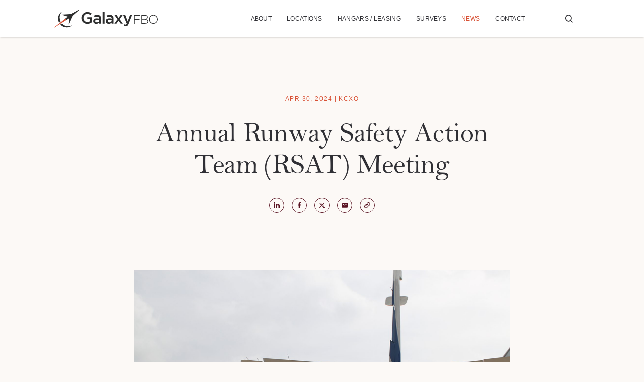

--- FILE ---
content_type: text/html; charset=UTF-8
request_url: https://galaxyfbo.com/annual-runway-safety-action-team-rsat-meeting/
body_size: 16260
content:
<!DOCTYPE html>
<html lang="en-US">

<head>
    <meta charset="utf-8">
    <meta http-equiv="X-UA-Compatible" content="IE=edge">
    <meta name="viewport" content="width=device-width, initial-scale=1">
    <link rel="stylesheet" type="text/css" href="https://cloud.typography.com/7219460/6833832/css/fonts.css" />
    <meta name='robots' content='index, follow, max-image-preview:large, max-snippet:-1, max-video-preview:-1' />

	<!-- This site is optimized with the Yoast SEO Premium plugin v26.7 (Yoast SEO v26.7) - https://yoast.com/wordpress/plugins/seo/ -->
	<title>Annual Runway Safety Action Team (RSAT) Meeting - Galaxy FBO</title>
	<meta name="description" content="Annual RSAT meeting unites those individuals and organizations that are actively involved in air traffic operations and movement of aircraft, vehicles, and equipment on the Airport Operations Area (AOA)." />
	<link rel="canonical" href="https://galaxyfbo.com/annual-runway-safety-action-team-rsat-meeting/" />
	<meta property="og:locale" content="en_US" />
	<meta property="og:type" content="article" />
	<meta property="og:title" content="Annual Runway Safety Action Team (RSAT) Meeting" />
	<meta property="og:description" content="Annual RSAT meeting unites those individuals and organizations that are actively involved in air traffic operations and movement of aircraft, vehicles, and equipment on the Airport Operations Area (AOA)." />
	<meta property="og:url" content="https://galaxyfbo.com/annual-runway-safety-action-team-rsat-meeting/" />
	<meta property="og:site_name" content="Galaxy FBO" />
	<meta property="article:published_time" content="2024-04-30T15:23:17+00:00" />
	<meta property="article:modified_time" content="2024-04-30T15:23:18+00:00" />
	<meta property="og:image" content="https://galaxyfbo.com/wp-content/uploads/2018/01/IMG_4773.jpg" />
	<meta property="og:image:width" content="1800" />
	<meta property="og:image:height" content="1200" />
	<meta property="og:image:type" content="image/jpeg" />
	<meta name="author" content="Galaxy FBO" />
	<meta name="twitter:card" content="summary_large_image" />
	<meta name="twitter:creator" content="@GalaxyFBO" />
	<meta name="twitter:site" content="@GalaxyFBO" />
	<meta name="twitter:label1" content="Written by" />
	<meta name="twitter:data1" content="Galaxy FBO" />
	<meta name="twitter:label2" content="Est. reading time" />
	<meta name="twitter:data2" content="2 minutes" />
	<script type="application/ld+json" class="yoast-schema-graph">{"@context":"https://schema.org","@graph":[{"@type":"Article","@id":"https://galaxyfbo.com/annual-runway-safety-action-team-rsat-meeting/#article","isPartOf":{"@id":"https://galaxyfbo.com/annual-runway-safety-action-team-rsat-meeting/"},"author":{"name":"Galaxy FBO","@id":"https://galaxyfbo.com/#/schema/person/2a88464c65c419dfa3da4b82378ca6b2"},"headline":"Annual Runway Safety Action Team (RSAT) Meeting","datePublished":"2024-04-30T15:23:17+00:00","dateModified":"2024-04-30T15:23:18+00:00","mainEntityOfPage":{"@id":"https://galaxyfbo.com/annual-runway-safety-action-team-rsat-meeting/"},"wordCount":243,"commentCount":0,"publisher":{"@id":"https://galaxyfbo.com/#organization"},"image":{"@id":"https://galaxyfbo.com/annual-runway-safety-action-team-rsat-meeting/#primaryimage"},"thumbnailUrl":"https://galaxyfbo.com/wp-content/uploads/2018/01/IMG_4773.jpg","keywords":["faa","FAA Safety Team"],"articleSection":["KCXO"],"inLanguage":"en-US"},{"@type":"WebPage","@id":"https://galaxyfbo.com/annual-runway-safety-action-team-rsat-meeting/","url":"https://galaxyfbo.com/annual-runway-safety-action-team-rsat-meeting/","name":"Annual Runway Safety Action Team (RSAT) Meeting - Galaxy FBO","isPartOf":{"@id":"https://galaxyfbo.com/#website"},"primaryImageOfPage":{"@id":"https://galaxyfbo.com/annual-runway-safety-action-team-rsat-meeting/#primaryimage"},"image":{"@id":"https://galaxyfbo.com/annual-runway-safety-action-team-rsat-meeting/#primaryimage"},"thumbnailUrl":"https://galaxyfbo.com/wp-content/uploads/2018/01/IMG_4773.jpg","datePublished":"2024-04-30T15:23:17+00:00","dateModified":"2024-04-30T15:23:18+00:00","description":"Annual RSAT meeting unites those individuals and organizations that are actively involved in air traffic operations and movement of aircraft, vehicles, and equipment on the Airport Operations Area (AOA).","breadcrumb":{"@id":"https://galaxyfbo.com/annual-runway-safety-action-team-rsat-meeting/#breadcrumb"},"inLanguage":"en-US","potentialAction":[{"@type":"ReadAction","target":["https://galaxyfbo.com/annual-runway-safety-action-team-rsat-meeting/"]}]},{"@type":"ImageObject","inLanguage":"en-US","@id":"https://galaxyfbo.com/annual-runway-safety-action-team-rsat-meeting/#primaryimage","url":"https://galaxyfbo.com/wp-content/uploads/2018/01/IMG_4773.jpg","contentUrl":"https://galaxyfbo.com/wp-content/uploads/2018/01/IMG_4773.jpg","width":1800,"height":1200},{"@type":"BreadcrumbList","@id":"https://galaxyfbo.com/annual-runway-safety-action-team-rsat-meeting/#breadcrumb","itemListElement":[{"@type":"ListItem","position":1,"name":"Home","item":"https://galaxyfbo.com/"},{"@type":"ListItem","position":2,"name":"News from Galaxy FBO","item":"https://galaxyfbo.com/blog/"},{"@type":"ListItem","position":3,"name":"Annual Runway Safety Action Team (RSAT) Meeting"}]},{"@type":"WebSite","@id":"https://galaxyfbo.com/#website","url":"https://galaxyfbo.com/","name":"Galaxy FBO","description":"Fixed Base Operations at KADS, KCXO, KHOU","publisher":{"@id":"https://galaxyfbo.com/#organization"},"potentialAction":[{"@type":"SearchAction","target":{"@type":"EntryPoint","urlTemplate":"https://galaxyfbo.com/?s={search_term_string}"},"query-input":{"@type":"PropertyValueSpecification","valueRequired":true,"valueName":"search_term_string"}}],"inLanguage":"en-US"},{"@type":"Organization","@id":"https://galaxyfbo.com/#organization","name":"Galaxy FBO","url":"https://galaxyfbo.com/","logo":{"@type":"ImageObject","inLanguage":"en-US","@id":"https://galaxyfbo.com/#/schema/logo/image/","url":"https://galaxyfbo.com/wp-content/uploads/2023/06/favicon-1.png","contentUrl":"https://galaxyfbo.com/wp-content/uploads/2023/06/favicon-1.png","width":512,"height":512,"caption":"Galaxy FBO"},"image":{"@id":"https://galaxyfbo.com/#/schema/logo/image/"},"sameAs":["https://x.com/GalaxyFBO","https://www.instagram.com/galaxyfbo/","https://www.linkedin.com/company/galaxy-fbo"]},{"@type":"Person","@id":"https://galaxyfbo.com/#/schema/person/2a88464c65c419dfa3da4b82378ca6b2","name":"Galaxy FBO","image":{"@type":"ImageObject","inLanguage":"en-US","@id":"https://galaxyfbo.com/#/schema/person/image/","url":"https://secure.gravatar.com/avatar/0d3ea59245215bf4ac8ac65bbf07fc19cf1a3f4d2342d2207c02f53ac17f6caf?s=96&d=mm&r=g","contentUrl":"https://secure.gravatar.com/avatar/0d3ea59245215bf4ac8ac65bbf07fc19cf1a3f4d2342d2207c02f53ac17f6caf?s=96&d=mm&r=g","caption":"Galaxy FBO"},"url":"https://galaxyfbo.com/author/galaxy-fbo/"}]}</script>
	<!-- / Yoast SEO Premium plugin. -->


<link rel="alternate" title="oEmbed (JSON)" type="application/json+oembed" href="https://galaxyfbo.com/wp-json/oembed/1.0/embed?url=https%3A%2F%2Fgalaxyfbo.com%2Fannual-runway-safety-action-team-rsat-meeting%2F" />
<link rel="alternate" title="oEmbed (XML)" type="text/xml+oembed" href="https://galaxyfbo.com/wp-json/oembed/1.0/embed?url=https%3A%2F%2Fgalaxyfbo.com%2Fannual-runway-safety-action-team-rsat-meeting%2F&#038;format=xml" />
<style id='wp-img-auto-sizes-contain-inline-css' type='text/css'>
img:is([sizes=auto i],[sizes^="auto," i]){contain-intrinsic-size:3000px 1500px}
/*# sourceURL=wp-img-auto-sizes-contain-inline-css */
</style>
<link rel='stylesheet' id='sbi_styles-css' href='https://galaxyfbo.com/wp-content/plugins/instagram-feed-pro/css/sbi-styles.min.css?ver=6.0.7' type='text/css' media='all' />
<style id='wp-emoji-styles-inline-css' type='text/css'>

	img.wp-smiley, img.emoji {
		display: inline !important;
		border: none !important;
		box-shadow: none !important;
		height: 1em !important;
		width: 1em !important;
		margin: 0 0.07em !important;
		vertical-align: -0.1em !important;
		background: none !important;
		padding: 0 !important;
	}
/*# sourceURL=wp-emoji-styles-inline-css */
</style>
<style id='wp-block-library-inline-css' type='text/css'>
:root{--wp-block-synced-color:#7a00df;--wp-block-synced-color--rgb:122,0,223;--wp-bound-block-color:var(--wp-block-synced-color);--wp-editor-canvas-background:#ddd;--wp-admin-theme-color:#007cba;--wp-admin-theme-color--rgb:0,124,186;--wp-admin-theme-color-darker-10:#006ba1;--wp-admin-theme-color-darker-10--rgb:0,107,160.5;--wp-admin-theme-color-darker-20:#005a87;--wp-admin-theme-color-darker-20--rgb:0,90,135;--wp-admin-border-width-focus:2px}@media (min-resolution:192dpi){:root{--wp-admin-border-width-focus:1.5px}}.wp-element-button{cursor:pointer}:root .has-very-light-gray-background-color{background-color:#eee}:root .has-very-dark-gray-background-color{background-color:#313131}:root .has-very-light-gray-color{color:#eee}:root .has-very-dark-gray-color{color:#313131}:root .has-vivid-green-cyan-to-vivid-cyan-blue-gradient-background{background:linear-gradient(135deg,#00d084,#0693e3)}:root .has-purple-crush-gradient-background{background:linear-gradient(135deg,#34e2e4,#4721fb 50%,#ab1dfe)}:root .has-hazy-dawn-gradient-background{background:linear-gradient(135deg,#faaca8,#dad0ec)}:root .has-subdued-olive-gradient-background{background:linear-gradient(135deg,#fafae1,#67a671)}:root .has-atomic-cream-gradient-background{background:linear-gradient(135deg,#fdd79a,#004a59)}:root .has-nightshade-gradient-background{background:linear-gradient(135deg,#330968,#31cdcf)}:root .has-midnight-gradient-background{background:linear-gradient(135deg,#020381,#2874fc)}:root{--wp--preset--font-size--normal:16px;--wp--preset--font-size--huge:42px}.has-regular-font-size{font-size:1em}.has-larger-font-size{font-size:2.625em}.has-normal-font-size{font-size:var(--wp--preset--font-size--normal)}.has-huge-font-size{font-size:var(--wp--preset--font-size--huge)}.has-text-align-center{text-align:center}.has-text-align-left{text-align:left}.has-text-align-right{text-align:right}.has-fit-text{white-space:nowrap!important}#end-resizable-editor-section{display:none}.aligncenter{clear:both}.items-justified-left{justify-content:flex-start}.items-justified-center{justify-content:center}.items-justified-right{justify-content:flex-end}.items-justified-space-between{justify-content:space-between}.screen-reader-text{border:0;clip-path:inset(50%);height:1px;margin:-1px;overflow:hidden;padding:0;position:absolute;width:1px;word-wrap:normal!important}.screen-reader-text:focus{background-color:#ddd;clip-path:none;color:#444;display:block;font-size:1em;height:auto;left:5px;line-height:normal;padding:15px 23px 14px;text-decoration:none;top:5px;width:auto;z-index:100000}html :where(.has-border-color){border-style:solid}html :where([style*=border-top-color]){border-top-style:solid}html :where([style*=border-right-color]){border-right-style:solid}html :where([style*=border-bottom-color]){border-bottom-style:solid}html :where([style*=border-left-color]){border-left-style:solid}html :where([style*=border-width]){border-style:solid}html :where([style*=border-top-width]){border-top-style:solid}html :where([style*=border-right-width]){border-right-style:solid}html :where([style*=border-bottom-width]){border-bottom-style:solid}html :where([style*=border-left-width]){border-left-style:solid}html :where(img[class*=wp-image-]){height:auto;max-width:100%}:where(figure){margin:0 0 1em}html :where(.is-position-sticky){--wp-admin--admin-bar--position-offset:var(--wp-admin--admin-bar--height,0px)}@media screen and (max-width:600px){html :where(.is-position-sticky){--wp-admin--admin-bar--position-offset:0px}}

/*# sourceURL=wp-block-library-inline-css */
</style><style id='global-styles-inline-css' type='text/css'>
:root{--wp--preset--aspect-ratio--square: 1;--wp--preset--aspect-ratio--4-3: 4/3;--wp--preset--aspect-ratio--3-4: 3/4;--wp--preset--aspect-ratio--3-2: 3/2;--wp--preset--aspect-ratio--2-3: 2/3;--wp--preset--aspect-ratio--16-9: 16/9;--wp--preset--aspect-ratio--9-16: 9/16;--wp--preset--color--black: #000000;--wp--preset--color--cyan-bluish-gray: #abb8c3;--wp--preset--color--white: #ffffff;--wp--preset--color--pale-pink: #f78da7;--wp--preset--color--vivid-red: #cf2e2e;--wp--preset--color--luminous-vivid-orange: #ff6900;--wp--preset--color--luminous-vivid-amber: #fcb900;--wp--preset--color--light-green-cyan: #7bdcb5;--wp--preset--color--vivid-green-cyan: #00d084;--wp--preset--color--pale-cyan-blue: #8ed1fc;--wp--preset--color--vivid-cyan-blue: #0693e3;--wp--preset--color--vivid-purple: #9b51e0;--wp--preset--color--beige: #FCF9F6;--wp--preset--color--primary: #D85135;--wp--preset--color--secondary: #591322;--wp--preset--gradient--vivid-cyan-blue-to-vivid-purple: linear-gradient(135deg,rgb(6,147,227) 0%,rgb(155,81,224) 100%);--wp--preset--gradient--light-green-cyan-to-vivid-green-cyan: linear-gradient(135deg,rgb(122,220,180) 0%,rgb(0,208,130) 100%);--wp--preset--gradient--luminous-vivid-amber-to-luminous-vivid-orange: linear-gradient(135deg,rgb(252,185,0) 0%,rgb(255,105,0) 100%);--wp--preset--gradient--luminous-vivid-orange-to-vivid-red: linear-gradient(135deg,rgb(255,105,0) 0%,rgb(207,46,46) 100%);--wp--preset--gradient--very-light-gray-to-cyan-bluish-gray: linear-gradient(135deg,rgb(238,238,238) 0%,rgb(169,184,195) 100%);--wp--preset--gradient--cool-to-warm-spectrum: linear-gradient(135deg,rgb(74,234,220) 0%,rgb(151,120,209) 20%,rgb(207,42,186) 40%,rgb(238,44,130) 60%,rgb(251,105,98) 80%,rgb(254,248,76) 100%);--wp--preset--gradient--blush-light-purple: linear-gradient(135deg,rgb(255,206,236) 0%,rgb(152,150,240) 100%);--wp--preset--gradient--blush-bordeaux: linear-gradient(135deg,rgb(254,205,165) 0%,rgb(254,45,45) 50%,rgb(107,0,62) 100%);--wp--preset--gradient--luminous-dusk: linear-gradient(135deg,rgb(255,203,112) 0%,rgb(199,81,192) 50%,rgb(65,88,208) 100%);--wp--preset--gradient--pale-ocean: linear-gradient(135deg,rgb(255,245,203) 0%,rgb(182,227,212) 50%,rgb(51,167,181) 100%);--wp--preset--gradient--electric-grass: linear-gradient(135deg,rgb(202,248,128) 0%,rgb(113,206,126) 100%);--wp--preset--gradient--midnight: linear-gradient(135deg,rgb(2,3,129) 0%,rgb(40,116,252) 100%);--wp--preset--font-size--small: 13px;--wp--preset--font-size--medium: 20px;--wp--preset--font-size--large: 36px;--wp--preset--font-size--x-large: 42px;--wp--preset--font-family--serif: Bell MT, serif;--wp--preset--font-family--alt: Gotham A, Gotham B, sans-serif;--wp--preset--spacing--20: 0.44rem;--wp--preset--spacing--30: 0.67rem;--wp--preset--spacing--40: 1rem;--wp--preset--spacing--50: 1.5rem;--wp--preset--spacing--60: 2.25rem;--wp--preset--spacing--70: 3.38rem;--wp--preset--spacing--80: 5.06rem;--wp--preset--shadow--natural: 6px 6px 9px rgba(0, 0, 0, 0.2);--wp--preset--shadow--deep: 12px 12px 50px rgba(0, 0, 0, 0.4);--wp--preset--shadow--sharp: 6px 6px 0px rgba(0, 0, 0, 0.2);--wp--preset--shadow--outlined: 6px 6px 0px -3px rgb(255, 255, 255), 6px 6px rgb(0, 0, 0);--wp--preset--shadow--crisp: 6px 6px 0px rgb(0, 0, 0);}:where(body) { margin: 0; }.wp-site-blocks > .alignleft { float: left; margin-right: 2em; }.wp-site-blocks > .alignright { float: right; margin-left: 2em; }.wp-site-blocks > .aligncenter { justify-content: center; margin-left: auto; margin-right: auto; }:where(.is-layout-flex){gap: 0.5em;}:where(.is-layout-grid){gap: 0.5em;}.is-layout-flow > .alignleft{float: left;margin-inline-start: 0;margin-inline-end: 2em;}.is-layout-flow > .alignright{float: right;margin-inline-start: 2em;margin-inline-end: 0;}.is-layout-flow > .aligncenter{margin-left: auto !important;margin-right: auto !important;}.is-layout-constrained > .alignleft{float: left;margin-inline-start: 0;margin-inline-end: 2em;}.is-layout-constrained > .alignright{float: right;margin-inline-start: 2em;margin-inline-end: 0;}.is-layout-constrained > .aligncenter{margin-left: auto !important;margin-right: auto !important;}.is-layout-constrained > :where(:not(.alignleft):not(.alignright):not(.alignfull)){margin-left: auto !important;margin-right: auto !important;}body .is-layout-flex{display: flex;}.is-layout-flex{flex-wrap: wrap;align-items: center;}.is-layout-flex > :is(*, div){margin: 0;}body .is-layout-grid{display: grid;}.is-layout-grid > :is(*, div){margin: 0;}body{padding-top: 0px;padding-right: 0px;padding-bottom: 0px;padding-left: 0px;}a:where(:not(.wp-element-button)){text-decoration: underline;}:root :where(.wp-element-button, .wp-block-button__link){background-color: #32373c;border-width: 0;color: #fff;font-family: inherit;font-size: inherit;font-style: inherit;font-weight: inherit;letter-spacing: inherit;line-height: inherit;padding-top: calc(0.667em + 2px);padding-right: calc(1.333em + 2px);padding-bottom: calc(0.667em + 2px);padding-left: calc(1.333em + 2px);text-decoration: none;text-transform: inherit;}.has-black-color{color: var(--wp--preset--color--black) !important;}.has-cyan-bluish-gray-color{color: var(--wp--preset--color--cyan-bluish-gray) !important;}.has-white-color{color: var(--wp--preset--color--white) !important;}.has-pale-pink-color{color: var(--wp--preset--color--pale-pink) !important;}.has-vivid-red-color{color: var(--wp--preset--color--vivid-red) !important;}.has-luminous-vivid-orange-color{color: var(--wp--preset--color--luminous-vivid-orange) !important;}.has-luminous-vivid-amber-color{color: var(--wp--preset--color--luminous-vivid-amber) !important;}.has-light-green-cyan-color{color: var(--wp--preset--color--light-green-cyan) !important;}.has-vivid-green-cyan-color{color: var(--wp--preset--color--vivid-green-cyan) !important;}.has-pale-cyan-blue-color{color: var(--wp--preset--color--pale-cyan-blue) !important;}.has-vivid-cyan-blue-color{color: var(--wp--preset--color--vivid-cyan-blue) !important;}.has-vivid-purple-color{color: var(--wp--preset--color--vivid-purple) !important;}.has-beige-color{color: var(--wp--preset--color--beige) !important;}.has-primary-color{color: var(--wp--preset--color--primary) !important;}.has-secondary-color{color: var(--wp--preset--color--secondary) !important;}.has-black-background-color{background-color: var(--wp--preset--color--black) !important;}.has-cyan-bluish-gray-background-color{background-color: var(--wp--preset--color--cyan-bluish-gray) !important;}.has-white-background-color{background-color: var(--wp--preset--color--white) !important;}.has-pale-pink-background-color{background-color: var(--wp--preset--color--pale-pink) !important;}.has-vivid-red-background-color{background-color: var(--wp--preset--color--vivid-red) !important;}.has-luminous-vivid-orange-background-color{background-color: var(--wp--preset--color--luminous-vivid-orange) !important;}.has-luminous-vivid-amber-background-color{background-color: var(--wp--preset--color--luminous-vivid-amber) !important;}.has-light-green-cyan-background-color{background-color: var(--wp--preset--color--light-green-cyan) !important;}.has-vivid-green-cyan-background-color{background-color: var(--wp--preset--color--vivid-green-cyan) !important;}.has-pale-cyan-blue-background-color{background-color: var(--wp--preset--color--pale-cyan-blue) !important;}.has-vivid-cyan-blue-background-color{background-color: var(--wp--preset--color--vivid-cyan-blue) !important;}.has-vivid-purple-background-color{background-color: var(--wp--preset--color--vivid-purple) !important;}.has-beige-background-color{background-color: var(--wp--preset--color--beige) !important;}.has-primary-background-color{background-color: var(--wp--preset--color--primary) !important;}.has-secondary-background-color{background-color: var(--wp--preset--color--secondary) !important;}.has-black-border-color{border-color: var(--wp--preset--color--black) !important;}.has-cyan-bluish-gray-border-color{border-color: var(--wp--preset--color--cyan-bluish-gray) !important;}.has-white-border-color{border-color: var(--wp--preset--color--white) !important;}.has-pale-pink-border-color{border-color: var(--wp--preset--color--pale-pink) !important;}.has-vivid-red-border-color{border-color: var(--wp--preset--color--vivid-red) !important;}.has-luminous-vivid-orange-border-color{border-color: var(--wp--preset--color--luminous-vivid-orange) !important;}.has-luminous-vivid-amber-border-color{border-color: var(--wp--preset--color--luminous-vivid-amber) !important;}.has-light-green-cyan-border-color{border-color: var(--wp--preset--color--light-green-cyan) !important;}.has-vivid-green-cyan-border-color{border-color: var(--wp--preset--color--vivid-green-cyan) !important;}.has-pale-cyan-blue-border-color{border-color: var(--wp--preset--color--pale-cyan-blue) !important;}.has-vivid-cyan-blue-border-color{border-color: var(--wp--preset--color--vivid-cyan-blue) !important;}.has-vivid-purple-border-color{border-color: var(--wp--preset--color--vivid-purple) !important;}.has-beige-border-color{border-color: var(--wp--preset--color--beige) !important;}.has-primary-border-color{border-color: var(--wp--preset--color--primary) !important;}.has-secondary-border-color{border-color: var(--wp--preset--color--secondary) !important;}.has-vivid-cyan-blue-to-vivid-purple-gradient-background{background: var(--wp--preset--gradient--vivid-cyan-blue-to-vivid-purple) !important;}.has-light-green-cyan-to-vivid-green-cyan-gradient-background{background: var(--wp--preset--gradient--light-green-cyan-to-vivid-green-cyan) !important;}.has-luminous-vivid-amber-to-luminous-vivid-orange-gradient-background{background: var(--wp--preset--gradient--luminous-vivid-amber-to-luminous-vivid-orange) !important;}.has-luminous-vivid-orange-to-vivid-red-gradient-background{background: var(--wp--preset--gradient--luminous-vivid-orange-to-vivid-red) !important;}.has-very-light-gray-to-cyan-bluish-gray-gradient-background{background: var(--wp--preset--gradient--very-light-gray-to-cyan-bluish-gray) !important;}.has-cool-to-warm-spectrum-gradient-background{background: var(--wp--preset--gradient--cool-to-warm-spectrum) !important;}.has-blush-light-purple-gradient-background{background: var(--wp--preset--gradient--blush-light-purple) !important;}.has-blush-bordeaux-gradient-background{background: var(--wp--preset--gradient--blush-bordeaux) !important;}.has-luminous-dusk-gradient-background{background: var(--wp--preset--gradient--luminous-dusk) !important;}.has-pale-ocean-gradient-background{background: var(--wp--preset--gradient--pale-ocean) !important;}.has-electric-grass-gradient-background{background: var(--wp--preset--gradient--electric-grass) !important;}.has-midnight-gradient-background{background: var(--wp--preset--gradient--midnight) !important;}.has-small-font-size{font-size: var(--wp--preset--font-size--small) !important;}.has-medium-font-size{font-size: var(--wp--preset--font-size--medium) !important;}.has-large-font-size{font-size: var(--wp--preset--font-size--large) !important;}.has-x-large-font-size{font-size: var(--wp--preset--font-size--x-large) !important;}.has-serif-font-family{font-family: var(--wp--preset--font-family--serif) !important;}.has-alt-font-family{font-family: var(--wp--preset--font-family--alt) !important;}
/*# sourceURL=global-styles-inline-css */
</style>

<link rel='stylesheet' id='app-css' href='https://galaxyfbo.com/wp-content/themes/galaxy-fbo/dist/app.css?id=1fe18911675efcfcb02b08ce61482bcf' type='text/css' media='all' />
<style id='block-visibility-screen-size-styles-inline-css' type='text/css'>
/* Large screens (desktops, 992px and up) */
@media ( min-width: 992px ) {
	.block-visibility-hide-large-screen {
		display: none !important;
	}
}

/* Medium screens (tablets, between 768px and 992px) */
@media ( min-width: 768px ) and ( max-width: 991.98px ) {
	.block-visibility-hide-medium-screen {
		display: none !important;
	}
}

/* Small screens (mobile devices, less than 768px) */
@media ( max-width: 767.98px ) {
	.block-visibility-hide-small-screen {
		display: none !important;
	}
}
/*# sourceURL=block-visibility-screen-size-styles-inline-css */
</style>
<script type="text/javascript" src="https://galaxyfbo.com/wp-includes/js/jquery/jquery.min.js?ver=3.7.1" id="jquery-core-js"></script>
<script type="text/javascript" src="https://galaxyfbo.com/wp-includes/js/jquery/jquery-migrate.min.js?ver=3.4.1" id="jquery-migrate-js"></script>
<link rel="https://api.w.org/" href="https://galaxyfbo.com/wp-json/" /><link rel="alternate" title="JSON" type="application/json" href="https://galaxyfbo.com/wp-json/wp/v2/posts/1088" /><link rel="EditURI" type="application/rsd+xml" title="RSD" href="https://galaxyfbo.com/xmlrpc.php?rsd" />
<meta name="generator" content="WordPress 6.9" />
<link rel='shortlink' href='https://galaxyfbo.com/?p=1088' />

		<!-- GA Google Analytics @ https://m0n.co/ga -->
		<script async src="https://www.googletagmanager.com/gtag/js?id=G-0ZCEM8GEWX"></script>
		<script>
			window.dataLayer = window.dataLayer || [];
			function gtag(){dataLayer.push(arguments);}
			gtag('js', new Date());
			gtag('config', 'G-0ZCEM8GEWX');
		</script>

	<link rel="icon" href="https://galaxyfbo.com/wp-content/uploads/2023/06/cropped-favicon-1-32x32.png" sizes="32x32" />
<link rel="icon" href="https://galaxyfbo.com/wp-content/uploads/2023/06/cropped-favicon-1-192x192.png" sizes="192x192" />
<link rel="apple-touch-icon" href="https://galaxyfbo.com/wp-content/uploads/2023/06/cropped-favicon-1-180x180.png" />
<meta name="msapplication-TileImage" content="https://galaxyfbo.com/wp-content/uploads/2023/06/cropped-favicon-1-270x270.png" />
		<style type="text/css" id="wp-custom-css">
			.gfield_label span[data-gppa-live-merge-tag] span {
	display: none;
}

.page-id-170 .block-page-heading h1 br {
	display: none;
}

@media (min-width: 1024px) {
	.page-id-170 .block-page-heading h1 br {
		display: block;
	}
}

@media (max-width: 767px) {
	.postid-149 .block-point-of-interest .poi-tab-panel:nth-child(2) .poi-maps-panel img {
		object-position: 75% 0;
	}
	
	.postid-149 .block-point-of-interest .poi-tab-panel:nth-child(3) .poi-maps-panel img {
		object-position: 100% 0;
	}
}		</style>
		</head>

<body class="wp-singular post-template-default single single-post postid-1088 single-format-standard wp-theme-galaxy-fbo antialiased overflow-x-hidden">

    <header class="bg-white py-[19px] shadow site-header fixed top-0 left-0 w-full z-50">
    <div class="container">
        <div class="flex items-center justify-between xl:w-16/18 xl:mx-auto relative">
            <a href="https://galaxyfbo.com/" title="Galaxy FBO Logo">
                <svg class="w-[153px] lg:w-[207px]" aria-hidden xmlns="http://www.w3.org/2000/svg" viewBox="0 0 207 36.218"><g data-name="Group 33"><path fill="#2e2f2f" d="m13.176 23.918-2.492 1.965a.306.306 0 0 1-.462-.1 16.706 16.706 0 0 1-1.863-7.42A17.292 17.292 0 0 1 16.24 3.628a.147.147 0 0 1 .183.228 17.256 17.256 0 0 0-4.917 12.1 17.262 17.262 0 0 0 1.753 7.591.3.3 0 0 1-.083.371Z" data-name="Path 12"/><path fill="#2e2f2f" d="M36.012 32.039a17.247 17.247 0 0 1-10.752 3.423 17.291 17.291 0 0 1-12.024-5.44.306.306 0 0 1 .061-.47l2.657-1.662a.306.306 0 0 1 .383.049 17.263 17.263 0 0 0 12.5 5.318 17.27 17.27 0 0 0 7.022-1.488.157.157 0 0 1 .153.27Z" data-name="Path 13"/><path fill="#d85135" d="m24.549 19.04-1.1 2.635a.04.04 0 0 1-.015.017L.286 36.188a.185.185 0 0 1-.213-.3l21.437-16.9a.036.036 0 0 1 .021-.008l2.878-.137a.145.145 0 0 1 .14.197Z" data-name="Path 14"/><path fill="#2e2f2f" d="m31.94 9.033-15.307.955a.26.26 0 0 0-.062.507l10.675 3.338a.314.314 0 0 1 .1.546l-5.841 4.607 2.9-.137a.139.139 0 0 1 .135.193l-1.108 2.654 6.322-3.958a.314.314 0 0 1 .48.279l-.454 11.228a.26.26 0 0 0 .5.113l6.057-14.1a10.905 10.905 0 0 1 2.712-3.791L51.109.579a.315.315 0 0 0-.36-.511L36.417 7.759a10.9 10.9 0 0 1-4.477 1.274Zm-1.576 5.776h-.007l.007-.005Z" data-name="Path 15"/></g><path fill="#2e2f2f" d="M66.349 28.39c-7.122 0-11.8-5.073-11.8-11.738a11.6 11.6 0 0 1 11.738-11.8 12.274 12.274 0 0 1 8.747 3.09l-2.536 3.024a8.916 8.916 0 0 0-6.373-2.442c-4.2 0-7.379 3.644-7.379 8.065 0 4.715 3.088 8.165 7.737 8.165a9.294 9.294 0 0 0 5.5-1.726v-4.26h-5.819v-3.484h9.687v9.561a14.515 14.515 0 0 1-9.494 3.543" data-name="Path 16"/><path fill="#2e2f2f" d="M89.867 20.716a11.216 11.216 0 0 0-3.931-.683c-2.473 0-3.937 1.009-3.937 2.764v.066c0 1.623 1.464 2.536 3.319 2.536 2.6 0 4.549-1.466 4.549-3.611Zm-.1 7.286v-2.116a6.937 6.937 0 0 1-5.561 2.473c-3.252 0-6.112-1.857-6.112-5.3v-.068c0-3.705 2.96-5.526 6.958-5.526a14.449 14.449 0 0 1 4.748.714v-.423c0-2.372-1.495-3.671-4.228-3.671a11.941 11.941 0 0 0-4.91 1.071l-1.072-3.154a14.725 14.725 0 0 1 6.537-1.432c5.068 0 7.541 2.666 7.541 7.252V28Z" data-name="Path 17"/><path fill="none" d="M.066 0H207v36.192H.066z" data-name="Rectangle 40"/><path fill="#2e2f2f" d="M96.75 4.264h3.934v23.738H96.75z" data-name="Rectangle 41"/><path fill="#2e2f2f" d="M114.801 20.716a11.227 11.227 0 0 0-3.932-.683c-2.475 0-3.939 1.009-3.939 2.764v.066c0 1.623 1.464 2.536 3.317 2.536 2.6 0 4.554-1.466 4.554-3.611Zm-.1 7.286v-2.116a6.934 6.934 0 0 1-5.56 2.473c-3.251 0-6.111-1.857-6.111-5.3v-.068c0-3.705 2.958-5.526 6.959-5.526a14.455 14.455 0 0 1 4.747.714v-.423c0-2.372-1.5-3.671-4.228-3.671a11.935 11.935 0 0 0-4.909 1.071l-1.074-3.154a14.737 14.737 0 0 1 6.538-1.432c5.071 0 7.541 2.666 7.541 7.252V28Z" data-name="Path 18"/><path fill="none" d="M.066 0H207v36.192H.066z" data-name="Rectangle 42"/><path fill="#2e2f2f" d="M137.083 27.999h-4.291l-4.227-6.018-4.194 6.018h-4.2l6.309-8.715-6.08-8.454h4.291l3.968 5.658 3.966-5.658h4.195l-6.079 8.357Z" data-name="Path 19"/><path fill="#2e2f2f" d="M148.589 28.487c-1.366 3.513-2.893 4.813-5.656 4.813a8.021 8.021 0 0 1-4.068-1.043l1.336-2.925a4.847 4.847 0 0 0 2.309.651c1.1 0 1.789-.488 2.438-1.982l-7.151-17.169h4.194l4.879 12.746 4.456-12.746h4.094Z" data-name="Path 20"/><path fill="none" d="M.066 0H207v36.192H.066z" data-name="Rectangle 43"/><path fill="#2e2f2f" d="M160.706 11.986v7.079h9.766v1.183h-9.764v7.815h-1.286V10.804h12.157v1.181Z" data-name="Path 21"/><path fill="#2e2f2f" d="M186.57 23.306c0-2.121-1.849-3.355-5.254-3.355h-5.843v6.931h6.261c2.959 0 4.834-1.358 4.834-3.528Zm-.963-8.138c0-1.9-1.554-3.182-4.314-3.182h-5.82v6.78h5.7c2.588 0 4.437-1.256 4.437-3.549Zm-3.921 12.9h-7.494V10.81h7.124c3.353 0 5.6 1.649 5.6 4.239v.049a4.262 4.262 0 0 1-2.932 4.093c2.071.545 3.9 1.729 3.9 4.121v.048c0 2.883-2.467 4.709-6.191 4.709" data-name="Path 22"/><path fill="#2e2f2f" d="M205.651 19.432a7.471 7.471 0 0 0-7.372-7.768 7.389 7.389 0 0 0-7.327 7.719v.049a7.469 7.469 0 0 0 7.373 7.767 7.388 7.388 0 0 0 7.326-7.717Zm-7.372 8.926a8.6 8.6 0 0 1-8.656-8.876v-.05a8.687 8.687 0 0 1 8.7-8.927 8.6 8.6 0 0 1 8.655 8.878c.025.025.025.025 0 .049a8.686 8.686 0 0 1-8.7 8.926" data-name="Path 23"/><path fill="none" d="M.066 0H207v36.192H.066z" data-name="Rectangle 44"/></svg>
            </a>

            <div
                class="flex items-center"
                x-data='{
                    open: false,
                    toggle: function() {
                        this.open = !this.open

                        if (this.open) {
                            this.$refs.input.focus()
                        }
                    }
                }'
            >
                <nav class="hidden md:block site-nav">
                    
                    <ul class="menu sf-menu flex items-center space-x-4 lg:space-x-7.5 font-gotham font-medium uppercase text-xs tracking-wide">
                                                    <li class="menu-item ">
                                <a href="https://galaxyfbo.com/about/" class="py-5">
                                    About                                </a>

                                                            </li>
                                                    <li class="menu-item ">
                                <a href="/locations" class="py-5">
                                    Locations                                </a>

                                                                    <ul>
                                                                                    <li>
                                                <a href="https://galaxyfbo.com/locations/khou/">
                                                                                                            <span class="title-style-small block">KHOU</span>
                                                                                                        <span class="title block">
                                                        Houston William P. Hobby                                                    </span>
                                                </a>
                                            </li>
                                                                                    <li>
                                                <a href="https://galaxyfbo.com/locations/kcxo/">
                                                                                                            <span class="title-style-small block">KCXO</span>
                                                                                                        <span class="title block">
                                                        Conroe/North Houston Regional                                                    </span>
                                                </a>
                                            </li>
                                                                                    <li>
                                                <a href="https://galaxyfbo.com/locations/kads/">
                                                                                                            <span class="title-style-small block">KADS</span>
                                                                                                        <span class="title block">
                                                        Addison Airport                                                    </span>
                                                </a>
                                            </li>
                                                                            </ul>
                                                            </li>
                                                    <li class="menu-item ">
                                <a href="https://galaxyfbo.com/hangars/" class="py-5">
                                    Hangars / Leasing                                </a>

                                                            </li>
                                                    <li class="menu-item ">
                                <a href="https://galaxyfbo.com/vote/" class="py-5">
                                    Surveys                                </a>

                                                            </li>
                                                    <li class="menu-item  current-menu-item">
                                <a href="https://galaxyfbo.com/blog/" class="py-5">
                                    News                                </a>

                                                            </li>
                                                    <li class="menu-item ">
                                <a href="https://galaxyfbo.com/contact/" class="py-5">
                                    Contact                                </a>

                                                            </li>
                                            </ul>
                </nav>

                <button 
                    type="button"
                    class="ml-5 lg:ml-10 xl:ml-20 xl:mr-[35px] hidden md:block hover:text-primary js-header-search-trigger"
                    x-on:click="toggle()"
                >
                    <svg xmlns="http://www.w3.org/2000/svg" width="15" height="15.879" viewBox="0 0 15 15.879"><path fill="currentColor" d="M6.429 13.571a5.959 5.959 0 0 0 2.115-.378 6.206 6.206 0 0 0 1.814-1.055l3.515 3.741L15 14.666l-3.515-3.721a6.8 6.8 0 0 0 1-1.92 6.991 6.991 0 0 0 .357-2.239 6.888 6.888 0 0 0-.508-2.647 7.066 7.066 0 0 0-1.375-2.159A6.381 6.381 0 0 0 8.91.517 6.046 6.046 0 0 0 6.429 0a6.091 6.091 0 0 0-2.5.517 6.552 6.552 0 0 0-2.04 1.463A6.975 6.975 0 0 0 .508 4.139 6.888 6.888 0 0 0 0 6.786a6.986 6.986 0 0 0 .508 2.646 6.851 6.851 0 0 0 1.382 2.149 6.632 6.632 0 0 0 2.039 1.453 5.9 5.9 0 0 0 2.5.537Zm0-11.88a4.4 4.4 0 0 1 1.861.4 4.718 4.718 0 0 1 1.531 1.093A5.593 5.593 0 0 1 10.865 4.8a5.285 5.285 0 0 1 .376 1.99 5.134 5.134 0 0 1-.376 1.97 5.518 5.518 0 0 1-1.043 1.632 4.718 4.718 0 0 1-1.532 1.094 4.4 4.4 0 0 1-1.861.4 4.524 4.524 0 0 1-1.88-.4 4.718 4.718 0 0 1-1.532-1.094 5.231 5.231 0 0 1-1.025-1.636 5.134 5.134 0 0 1-.376-1.97 5.216 5.216 0 0 1 1.4-3.6 4.718 4.718 0 0 1 1.533-1.097 4.524 4.524 0 0 1 1.88-.398Z" data-name="search"/></svg>
                </button>

                <button type="button" class="mobile-menu-trigger md:hidden js-mobile-menu-trigger">
                    <span></span>
                    <span></span>
                    <span></span>
                </button>

                <!-- Search Panel -->
                <form 
                    x-cloak
                    x-show="open" 
                    x-on:click.away="open = false"
                    class="header-search-panel" 
                    action="https://galaxyfbo.com/"
                    x-transition:enter="transition ease-out duration-200"
                    x-transition:enter-start="opacity-0 -translate-y-[10px]"
                    x-transition:enter-end="opacity-100 translate-y-0"
                    x-transition:leave="transition ease-in duration-200"
                    x-transition:leave-start="opacity-100 translate-y-0"
                    x-transition:leave-end="opacity-0 -translate-y-[10px]"
                >
                    <div class="flex items-center border-b border-black">
                        <input 
                            x-ref="input" 
                            type="text" 
                            name="s" 
                            class="border-0 px-0 font-serif leading-tight1 flex-1 focus:ring-0 mr-5 text-galaxy-gray3
                                lg:leading-none lg:text-xl lg:pt-0 lg:pb-1
                                xl:text-[28px]" 
                            value=""
                        >
                        <button type="submit" class="title-style-small">
                            Search
                        </button>
                    </div>
                </form>
            </div>
        </div>
    </div>
</header>

    <main class="site-main">

<article class="single-post-item post-1088 post type-post status-publish format-standard has-post-thumbnail hentry category-kcxo tag-faa tag-faa-safety-team">
    <div class="container py-22.5 lg:py-[115px]">
            
        <!-- Header -->
        <header class="single-post-header text-center pb-22.5 xl:pb-[115px]">
            <p class="title-style-small text-primary mb-7">
                <time datetime="2024-04-30T15:23:17+00:00">Apr 30, 2024</time>
                | KCXO            </p>
    
            <h1 class="text-[38px] font-serif tracking-tight1 leading-tight1 mb-7.5 lg:text-[55px] lg:mb-[35px]">
                Annual Runway Safety Action Team (RSAT) Meeting            </h1>
    
                
            <div class="flex justify-center">
                
<div class="social-links">
    <a href="https://www.linkedin.com/shareArticle?mini=true&url=https://galaxyfbo.com/annual-runway-safety-action-team-rsat-meeting/&title=Annual Runway Safety Action Team (RSAT) Meeting&source=LinkedIn" title="Share on Twitter" target="_blank" rel="nofollow noopener">
        <svg class="" xmlns="http://www.w3.org/2000/svg" viewBox="0 0 12 12"><path fill="currentColor" d="M2.888 1.436a1.374 1.374 0 0 1-.425 1.019 1.394 1.394 0 0 1-1.012.417 1.412 1.412 0 0 1-1.026-.416A1.374 1.374 0 0 1 0 1.436 1.374 1.374 0 0 1 .425.417 1.412 1.412 0 0 1 1.452 0a1.394 1.394 0 0 1 1.011.417 1.374 1.374 0 0 1 .425 1.019Zm1.359 2.533v8h2.487V8.015A3.678 3.678 0 0 1 7 6.595a1.169 1.169 0 0 1 1.22-.633q.958 0 1.127.71a6.027 6.027 0 0 1 .17 1.405v3.892H12V7.583a6.044 6.044 0 0 0-.548-2.718q-.548-1.1-2.432-1.1a2.6 2.6 0 0 0-1.506.409 2.518 2.518 0 0 0-.842.888h-.047v-1.1Zm-4.047 0h2.487v8H.2Z"/></svg>    </a>

    <a href="https://www.facebook.com/sharer/sharer.php?u=https://galaxyfbo.com/annual-runway-safety-action-team-rsat-meeting/" title="Share on Facebook" target="_blank" rel="nofollow noopener">
        <svg class="" xmlns="http://www.w3.org/2000/svg" viewBox="0 0 7.255 14"><path fill="currentColor" d="M4.721 14V7.62h2.151l.31-2.5H4.721V3.536a1.516 1.516 0 0 1 .228-.866q.228-.337.993-.337h1.313V.109Q6.836.055 6.362.027T5.414 0h-.073a3.226 3.226 0 0 0-2.315.848A3.22 3.22 0 0 0 2.133 3.3v1.822H0v2.5h2.133V14Z"/></svg>    </a>

    <a href="https://twitter.com/intent/tweet?text=Annual Runway Safety Action Team (RSAT) Meeting&url=https://galaxyfbo.com/annual-runway-safety-action-team-rsat-meeting/" title="Share on Twitter" target="_blank" rel="nofollow noopener">
        <!-- <svg class="" xmlns="http://www.w3.org/2000/svg" viewBox="0 0 14 11.337"><path fill="currentColor" d="M12.535 2.813V3.2A8.254 8.254 0 0 1 12 6.059a8.255 8.255 0 0 1-1.565 2.622 7.954 7.954 0 0 1-2.547 1.906 7.789 7.789 0 0 1-3.5.749A7.921 7.921 0 0 1 2.064 11 8.505 8.505 0 0 1 0 10.055q.183.017.35.025t.35.008h.016a5.489 5.489 0 0 0 1.906-.333 6.1 6.1 0 0 0 1.64-.9h-.017a2.752 2.752 0 0 1-1.656-.565 2.852 2.852 0 0 1-1.007-1.4v-.015q.117.017.258.033a2.351 2.351 0 0 0 .275.017 2.774 2.774 0 0 0 .749-.1 2.823 2.823 0 0 1-1.64-.982 2.759 2.759 0 0 1-.658-1.831v-.033a2.906 2.906 0 0 0 .624.258 3 3 0 0 0 .674.108 3 3 0 0 1-.932-1.024 2.731 2.731 0 0 1-.35-1.357A2.688 2.688 0 0 1 .691 1.2 3.122 3.122 0 0 1 .982.516 8.5 8.5 0 0 0 2.164 1.7a7.78 7.78 0 0 0 1.4.916 8.5 8.5 0 0 0 1.581.616 8.021 8.021 0 0 0 1.715.283h.017q-.033-.166-.05-.325a3.1 3.1 0 0 1-.017-.325v-.018A2.73 2.73 0 0 1 7.649.832 2.771 2.771 0 0 1 9.672 0a2.807 2.807 0 0 1 1.157.241 2.775 2.775 0 0 1 .924.659 5.357 5.357 0 0 0 .974-.283A7.446 7.446 0 0 0 13.6.2h-.033a2.889 2.889 0 0 1-.483.916 2.861 2.861 0 0 1-.749.666h-.017a5.655 5.655 0 0 0 .874-.166A6.016 6.016 0 0 0 14 1.332l-.033.017a6.144 6.144 0 0 1-.658.8 6.572 6.572 0 0 1-.757.666Z"/></svg> -->
<svg class="" xmlns="http://www.w3.org/2000/svg" viewBox="0 0 512 512"><!--! Font Awesome Free 6.4.2 by @fontawesome - https://fontawesome.com License - https://fontawesome.com/license (Commercial License) Copyright 2023 Fonticons, Inc. --><path fill="currentColor" d="M389.2 48h70.6L305.6 224.2 487 464H345L233.7 318.6 106.5 464H35.8L200.7 275.5 26.8 48H172.4L272.9 180.9 389.2 48zM364.4 421.8h39.1L151.1 88h-42L364.4 421.8z"/></svg>    </a>

    <a href="mailto:?subject=Annual Runway Safety Action Team (RSAT) Meeting&body=https://galaxyfbo.com/annual-runway-safety-action-team-rsat-meeting/">
        <svg class="" xmlns="http://www.w3.org/2000/svg" viewBox="0 0 12.92 10.372">
    <path id="email" d="M11.646,0H1.274A1.308,1.308,0,0,0,0,1.3V9.068a1.308,1.308,0,0,0,1.274,1.3H11.646a1.308,1.308,0,0,0,1.274-1.3V1.3A1.308,1.308,0,0,0,11.646,0Zm-.273,2.76L6.794,5.611a.546.546,0,0,1-.667,0L1.547,2.76A.564.564,0,0,1,1.274,2.3a.562.562,0,0,1,.849-.485L6.46,4.549,10.8,1.82a.562.562,0,0,1,.849.485A.564.564,0,0,1,11.373,2.76Z" fill="currentColor"/>
</svg>
    </a>

    <button type="button" class="js-copy-to-clipboard" data-clipboard-text="https://galaxyfbo.com/annual-runway-safety-action-team-rsat-meeting/">
        <svg lass="" xmlns="http://www.w3.org/2000/svg" viewBox="0 0 12.919 12.919">
    <path id="link" d="M3.78,5.927a2.178,2.178,0,0,1,1.606-.639,2.178,2.178,0,0,1,1.606.639l.532.532L8.607,5.395l-.55-.532a3.58,3.58,0,0,0-1.224-.834,3.752,3.752,0,0,0-1.437-.284,3.8,3.8,0,0,0-1.455.284,3.58,3.58,0,0,0-1.224.834L1.1,6.46a3.8,3.8,0,0,0,0,5.359h0a3.778,3.778,0,0,0,2.68,1.1H3.8a3.677,3.677,0,0,0,1.464-.293,3.786,3.786,0,0,0,1.2-.807l.532-.532L5.927,10.2l-.532.55a2.507,2.507,0,0,1-.728.479,2.285,2.285,0,0,1-1.766,0,2.25,2.25,0,0,1-.719-.479h0a2.341,2.341,0,0,1-.5-.728,2.285,2.285,0,0,1,0-1.766,2.116,2.116,0,0,1,.5-.719ZM6.46,1.118l-.532.532L6.992,2.715l.532-.532a2.661,2.661,0,0,1,.728-.488,2.185,2.185,0,0,1,1.766,0,2.374,2.374,0,0,1,.719.488h0a2.116,2.116,0,0,1,.5.719,2.285,2.285,0,0,1,0,1.766,2.341,2.341,0,0,1-.5.728l-1.6,1.6a2.147,2.147,0,0,1-1.606.657,2.147,2.147,0,0,1-1.606-.657L5.395,6.46,4.312,7.542l.55.532a3.7,3.7,0,0,0,1.224.816,3.752,3.752,0,0,0,1.437.284A3.8,3.8,0,0,0,8.98,8.891,3.7,3.7,0,0,0,10.2,8.075L11.819,6.46a3.786,3.786,0,0,0,.807-1.2,3.722,3.722,0,0,0,.293-1.482,3.778,3.778,0,0,0-1.1-2.68v.018A3.882,3.882,0,0,0,10.612.3,3.747,3.747,0,0,0,7.666.3a3.882,3.882,0,0,0-1.207.816Z" fill="currentColor"/>
</svg>
    </button>
</div>            </div>
        </header>


                    <figure class="mb-10">
                <img width="1800" height="1200" src="https://galaxyfbo.com/wp-content/uploads/2018/01/IMG_4773.jpg" class="block wp-post-image" alt="" decoding="async" fetchpriority="high" srcset="https://galaxyfbo.com/wp-content/uploads/2018/01/IMG_4773.jpg 1800w, https://galaxyfbo.com/wp-content/uploads/2018/01/IMG_4773-300x200.jpg 300w, https://galaxyfbo.com/wp-content/uploads/2018/01/IMG_4773-1024x683.jpg 1024w, https://galaxyfbo.com/wp-content/uploads/2018/01/IMG_4773-768x512.jpg 768w, https://galaxyfbo.com/wp-content/uploads/2018/01/IMG_4773-1536x1024.jpg 1536w" sizes="(max-width: 1800px) 100vw, 1800px" />            </figure>
        
        <main class="prose prose-sm prose-post entry-content prose-headings:font-serif max-w-none lg:prose-base">
            <p>Runway incursions remain a serious concern nationally. Conroe North Houston Regional Airport is conducting its annual Runway Safety Action Team (RSAT) meeting on May 9, 2024 at Galaxy FBO.<span id="more-1088"></span></p>
<p>Shannon Henkel, KCXO Air Traffic Manager is hosting this event in an ongoing effort to increase awareness of runway incursions, and mitigate any potential risk of the general aviation traffic utilizing the Conroe North Houston Regional Airport. The purpose of this RSAT meeting is to unite those individuals and organizations that are actively involved in air traffic operations and movement of aircraft, vehicles, and equipment on the Airport Operations Area (AOA). We look for participation from all major airport interests including tenants, fixed base operators, airport operations and maintenance personnel. Participants are asked to help develop recommendations and solutions to enhance surface safety. Those recommendations serve as the foundation for a site-specific Runway Safety Action Plan.</p>
<p><strong>When: </strong><br />
Thursday &#8211; May 9, 2024 at 1:00 PM</p>
<p><strong>Where: </strong><br />
Galaxy FBO at the Conroe North Houston Regional Airport</p>
<p><strong>RSVP: </strong><br />
Your participation is important, and your input is welcomed. Please RSVP by calling (936) 756-6691 or sending an email to <a href="mailto:cxo@rvainc.com" target="_blank" rel="noopener">Shannon Henkel</a>.</p>
<p>Runway Safety embodies a safe flight — both at its start and at its conclusion. It continues to be one of the FAA&#8217;s highest priorities and encompasses pilots and air traffic controllers. Federal Aviation Administration (FAA) offer guidance, resources and expertise on Runway safety; please visit <a href="https://www.faa.gov/airports/runway_safety/" target="_blank" rel="noopener noreferrer">www.faa.gov/airports/runway_safety</a> for more information.</p>
        </main>
    </div>

            <div class="block-news-carousel pb-11 md:pb-14 md:mb-1">
        <div class="container">
            <!-- Header -->
            <div class="flex items-center justify-between pb-3.5 mb-6 md:mb-7.5 border-b border-primary">
                <div>
                    <h3 class="title-style-small">
                        Related News
                    </h3>
                </div>

                <div class="flex items-center -mr-4">
                    <button type="button" class="news-carousel-nav-prev px-4 ease-in transition-opacity duration-300 ">
                        <svg class="w-4 h-4 md:w-5 md:h-5" xmlns="http://www.w3.org/2000/svg" viewBox="0 0 18.259 12.539">
    <path fill="currentColor" stroke="currentColor" stroke-width=".5" d="M6.233 12.134a.4.4 0 1 0 .56-.561L1.871 6.64l15.743.016a.4.4 0 1 0 0-.792L1.873 5.848 6.804.926a.4.4 0 0 0 0-.561.4.4 0 0 0-.559 0L.355 6.242Z" data-name="Path 675" />
</svg>                    </button>
                    <button type="button" class="news-carousel-nav-next px-4 ease-in transition-opacity duration-300">
                        <svg class="w-4 h-4 md:w-5 md:h-5"  xmlns="http://www.w3.org/2000/svg" viewBox="0 0 18.259 12.539">
    <path fill="currentColor" stroke="currentColor" stroke-width=".5" d="M12.027.405a.4.4 0 1 0-.56.561l4.922 4.933L.646 5.883a.4.4 0 1 0 0 .792l15.741.016-4.931 4.922a.4.4 0 0 0 0 .561.4.4 0 0 0 .559 0l5.89-5.877Z" data-name="Path 674" />
</svg>                    </button>
                </div>
            </div>
        </div>

        <!-- Slider -->
        <div class="block-news-carousel-carousel-wrapper">
            <div class="js-news-carousel news-carousel swiper">
                <div class="swiper-wrapper">
                                            <div class="swiper-slide">
                            
<a href="https://galaxyfbo.com/faa-basicmed-3rd-class-medical-rules-seminar/" class="post-item post-933 post type-post status-publish format-standard has-post-thumbnail hentry category-kcxo tag-faa tag-faa-safety-team" style="background-color: #591322">
    <div class="post-item__inner">
        <div class="post-item__header">
            <div class="post-item__meta title-style-small mb-2.5">
                <time datetime="2017-03-11T02:44:15+00:00">Mar 11, 2017</time>
                                    <span>|</span>
                    <span>KCXO</span>
                            </div>
            <h4 class="post-item__title">
                FAASTeam Seminar: BasicMed &#8211; New 3rd Class Medical Rules            </h4>
        </div>

        <div class="post-item__content">
            <div class="post-item__excerpt prose prose-sm xl:prose-base text-white line-clamp-3">
                <p>New BasicMed (FAR Part 68) goes into effect on May 1, 2017. Pilots operating under Part 91 who have held&hellip;</p>
            </div>

            <span class="title-style-small mt-3 flex items-center group">
                Learn More
                <svg class="w-3 h-3 ml-3 ease-in-out transition-transform group-hover:translate-x-1"  xmlns="http://www.w3.org/2000/svg" viewBox="0 0 18.259 12.539">
    <path fill="currentColor" stroke="currentColor" stroke-width=".5" d="M12.027.405a.4.4 0 1 0-.56.561l4.922 4.933L.646 5.883a.4.4 0 1 0 0 .792l15.741.016-4.931 4.922a.4.4 0 0 0 0 .561.4.4 0 0 0 .559 0l5.89-5.877Z" data-name="Path 674" />
</svg>            </span>
        </div>
    </div>

            <div class="post-item__image">
            <img width="1024" height="683" src="https://galaxyfbo.com/wp-content/uploads/2014/02/Gal_IMG_4757-1024x683.jpg" class="attachment-large size-large wp-post-image" alt="" decoding="async" srcset="https://galaxyfbo.com/wp-content/uploads/2014/02/Gal_IMG_4757-1024x683.jpg 1024w, https://galaxyfbo.com/wp-content/uploads/2014/02/Gal_IMG_4757-300x200.jpg 300w, https://galaxyfbo.com/wp-content/uploads/2014/02/Gal_IMG_4757-768x512.jpg 768w, https://galaxyfbo.com/wp-content/uploads/2014/02/Gal_IMG_4757-1536x1024.jpg 1536w, https://galaxyfbo.com/wp-content/uploads/2014/02/Gal_IMG_4757.jpg 1800w" sizes="(max-width: 1024px) 100vw, 1024px" />        </div>
        <div class="post-item__overlay"></div>
		<div class="post-item__overlay-hover"></div>
    
</a>                        </div>
                                    </div>
            </div>
        </div>
    </div>

</article>


    </main>

    
<footer class="site-footer bg-black text-white pt-[45px] lg:pt-22.5">
    <div class="container">
        <div class="grid grid-cols-1 lg:grid-cols-18 gap-x-6">

            <div class="col-span-1 lg:col-span-6 xl:col-span-4 xl:col-start-2 xl:flex xl:flex-col">
                <!-- Visiting -->
                <div class="footer-visiting mb-[45px]">
                                            <h6 class="title-style-small text-galaxy-gray1 mb-5">Visiting us soon?</h6>
                    
                                            <p class="title-serif-1 mb-7.5 lg:text-[26px] lg:mb-[35px]">Let us schedule everything you need for your travel!</p>
                    
                                            <a class="button button-white button-ghost" href="https://galaxyfbo.com/schedule-your-arrival/" target="">
                            Schedule Your Arrival                        </a>
                                    </div>

                <!-- Social Links -->
                                    <div class="pb-[45px] mb-[45px] border-b border-galaxy-gray2 lg:pb-0 lg:mb-0 lg:border-0 xl:mt-auto xl:mb-2.5">
                        <h6 class="title-style-small text-galaxy-gray1 mb-3">Follow Us:</h6>
                        <div class="social-links social-links--footer">
                                                                                                <a href="https://www.linkedin.com/company/galaxy-fbo" alt="LinkedIn Link" target="_blank" rel="nofollow noopener">
                                        <svg class="" xmlns="http://www.w3.org/2000/svg" viewBox="0 0 12 12"><path fill="currentColor" d="M2.888 1.436a1.374 1.374 0 0 1-.425 1.019 1.394 1.394 0 0 1-1.012.417 1.412 1.412 0 0 1-1.026-.416A1.374 1.374 0 0 1 0 1.436 1.374 1.374 0 0 1 .425.417 1.412 1.412 0 0 1 1.452 0a1.394 1.394 0 0 1 1.011.417 1.374 1.374 0 0 1 .425 1.019Zm1.359 2.533v8h2.487V8.015A3.678 3.678 0 0 1 7 6.595a1.169 1.169 0 0 1 1.22-.633q.958 0 1.127.71a6.027 6.027 0 0 1 .17 1.405v3.892H12V7.583a6.044 6.044 0 0 0-.548-2.718q-.548-1.1-2.432-1.1a2.6 2.6 0 0 0-1.506.409 2.518 2.518 0 0 0-.842.888h-.047v-1.1Zm-4.047 0h2.487v8H.2Z"/></svg>                                    </a>
                                                                                                    <a href="https://www.instagram.com/galaxyfbo/" alt="Intagram Link" target="_blank" rel="nofollow noopener">
                                        <svg class="" xmlns="http://www.w3.org/2000/svg" viewBox="0 0 13 13.034"><path fill="currentColor" d="M12.966 3.859a5.8 5.8 0 0 0-.093-.846 4.408 4.408 0 0 0-.229-.8l.017.034a3.267 3.267 0 0 0-.744-1.147 3.3 3.3 0 0 0-1.134-.745h-.017a5.086 5.086 0 0 0-.753-.22 3.934 3.934 0 0 0-.822-.084h-.017Q8.65.017 8.235.008T6.5 0Q5.18 0 4.757.008t-.931.043a4.018 4.018 0 0 0-.838.085 5.755 5.755 0 0 0-.77.22h.017a3.344 3.344 0 0 0-1.88 1.878l-.017.017A4.477 4.477 0 0 0 .127 3a5.536 5.536 0 0 0-.093.821q-.017.525-.025.939T0 6.517v1.735q0 .415.034.939a5.483 5.483 0 0 0 .093.8 5 5 0 0 0 .212.77 3.267 3.267 0 0 0 .745 1.151 3.3 3.3 0 0 0 1.134.745h.034a3.63 3.63 0 0 0 .736.237 4.874 4.874 0 0 0 .821.1h.017q.525.017.939.025t1.735.008q1.32 0 1.743-.008T9.174 13a5.6 5.6 0 0 0 .838-.093 4.457 4.457 0 0 0 .787-.229l-.034.017a3.59 3.59 0 0 0 1.134-.753 3.217 3.217 0 0 0 .745-1.126l.017-.034a5 5 0 0 0 .212-.77 5.483 5.483 0 0 0 .093-.8q.017-.525.025-.939T13 6.534V4.79q0-.423-.034-.931ZM6.5 9.852a3.173 3.173 0 0 1-1.3-.271A3.268 3.268 0 0 1 3.419 7.8a3.173 3.173 0 0 1-.271-1.3 3.057 3.057 0 0 1 .271-1.286A3.268 3.268 0 0 1 5.2 3.436a3.272 3.272 0 0 1 2.607 0 3.322 3.322 0 0 1 1.049.711 3.271 3.271 0 0 1 .711 1.066A3.057 3.057 0 0 1 9.835 6.5a3.173 3.173 0 0 1-.271 1.3 3.271 3.271 0 0 1-.711 1.07 3.322 3.322 0 0 1-1.053.711 3.173 3.173 0 0 1-1.3.271Zm3.47-6.026a.78.78 0 0 1-.779-.779.779.779 0 0 1 1.557 0 .78.78 0 0 1-.779.779ZM8.667 6.5A2.167 2.167 0 0 1 6.5 8.667 2.167 2.167 0 0 1 4.333 6.5 2.167 2.167 0 0 1 6.5 4.333 2.167 2.167 0 0 1 8.667 6.5Z" data-name="instagram alt"/></svg>                                    </a>
                                                                                                    <a href="https://twitter.com/GalaxyFBO" alt="Twitter Link" target="_blank" rel="nofollow noopener">
                                        <!-- <svg class="" xmlns="http://www.w3.org/2000/svg" viewBox="0 0 14 11.337"><path fill="currentColor" d="M12.535 2.813V3.2A8.254 8.254 0 0 1 12 6.059a8.255 8.255 0 0 1-1.565 2.622 7.954 7.954 0 0 1-2.547 1.906 7.789 7.789 0 0 1-3.5.749A7.921 7.921 0 0 1 2.064 11 8.505 8.505 0 0 1 0 10.055q.183.017.35.025t.35.008h.016a5.489 5.489 0 0 0 1.906-.333 6.1 6.1 0 0 0 1.64-.9h-.017a2.752 2.752 0 0 1-1.656-.565 2.852 2.852 0 0 1-1.007-1.4v-.015q.117.017.258.033a2.351 2.351 0 0 0 .275.017 2.774 2.774 0 0 0 .749-.1 2.823 2.823 0 0 1-1.64-.982 2.759 2.759 0 0 1-.658-1.831v-.033a2.906 2.906 0 0 0 .624.258 3 3 0 0 0 .674.108 3 3 0 0 1-.932-1.024 2.731 2.731 0 0 1-.35-1.357A2.688 2.688 0 0 1 .691 1.2 3.122 3.122 0 0 1 .982.516 8.5 8.5 0 0 0 2.164 1.7a7.78 7.78 0 0 0 1.4.916 8.5 8.5 0 0 0 1.581.616 8.021 8.021 0 0 0 1.715.283h.017q-.033-.166-.05-.325a3.1 3.1 0 0 1-.017-.325v-.018A2.73 2.73 0 0 1 7.649.832 2.771 2.771 0 0 1 9.672 0a2.807 2.807 0 0 1 1.157.241 2.775 2.775 0 0 1 .924.659 5.357 5.357 0 0 0 .974-.283A7.446 7.446 0 0 0 13.6.2h-.033a2.889 2.889 0 0 1-.483.916 2.861 2.861 0 0 1-.749.666h-.017a5.655 5.655 0 0 0 .874-.166A6.016 6.016 0 0 0 14 1.332l-.033.017a6.144 6.144 0 0 1-.658.8 6.572 6.572 0 0 1-.757.666Z"/></svg> -->
<svg class="" xmlns="http://www.w3.org/2000/svg" viewBox="0 0 512 512"><!--! Font Awesome Free 6.4.2 by @fontawesome - https://fontawesome.com License - https://fontawesome.com/license (Commercial License) Copyright 2023 Fonticons, Inc. --><path fill="currentColor" d="M389.2 48h70.6L305.6 224.2 487 464H345L233.7 318.6 106.5 464H35.8L200.7 275.5 26.8 48H172.4L272.9 180.9 389.2 48zM364.4 421.8h39.1L151.1 88h-42L364.4 421.8z"/></svg>                                    </a>
                                                                                    </div>
                    </div>
                            </div>

            <!-- Locations -->
            <div class="col-span-1 mb-7.5 lg:col-span-7 xl:col-span-7 xl:col-start-7 lg:mb-0">
                                    <div class="footer-locations">
                        <h6 class="title-style-small text-galaxy-gray1 mb-4 lg:mb-[25px]">Locations</h6>
                        <div class="grid grid-cols-2 gap-x-[37px] gap-y-5 lg:gap-y-6 xl:gap-x-[100px]">
                                                            <div class="col-span-1 text-xs text-galaxy-gray1 leading-[1.6] lg:text-[15px]">
                                    <p class="text-white">
                                                                                <a href="https://galaxyfbo.com/locations/khou/" target="" class="block">                                            Houston William P. Hobby Airport (KHOU)                                        </a>                                    </p>
                                    <p>8912 Paul B Koonce Street<br />
Houston, Texas 77061<br />
<strong>Call/Text:</strong> <a href="tel:+17137827878">713.782.7878</a><br />
khou@galaxyfbo.com</p>
                                </div>
                                                            <div class="col-span-1 text-xs text-galaxy-gray1 leading-[1.6] lg:text-[15px]">
                                    <p class="text-white">
                                                                                <a href="https://galaxyfbo.com/locations/kcxo/" target="" class="block">                                            Conroe North Houston Regional Airport (KCXO)                                        </a>                                    </p>
                                    <p>2971 Hawthorne Drive<br />
Conroe, Texas 77301<br />
<strong>Call/Text: </strong><a href="tel:+19364944252">936.494.4252</a><br />
kcxo@galaxyfbo.com</p>
                                </div>
                                                            <div class="col-span-1 text-xs text-galaxy-gray1 leading-[1.6] lg:text-[15px]">
                                    <p class="text-white">
                                                                                <a href="https://galaxyfbo.com/locations/kads/" target="" class="block">                                            Addison Airport (KADS)                                        </a>                                    </p>
                                    <p>15625 Addison Road<br />
Addison, Texas 75001<br />
<strong>Call/Text: </strong> <a href="tel:+19722142002">972.214.2002</a><br />
kads@galaxyfbo.com</p>
                                </div>
                                                            <div class="col-span-1 text-xs text-galaxy-gray1 leading-[1.6] lg:text-[15px]">
                                    <p class="text-white">
                                                                                <a href="https://galaxyfbo.com/locations/the-woodlands-heliport/" target="" class="block">                                            The Woodlands Heliport (1TE2)                                        </a>                                    </p>
                                    <p>26276 Hanna Road<br />
Spring, Texas 77386</p>
                                </div>
                                                    </div>
                    </div>
                            </div>

            <!-- Nav -->
            <div class="col-span-1 lg:col-span-4 lg:col-start-[15] xl:col-span-3 xl:col-start-[15] footer-nav">
                <ul id="menu-footer-menu" class="menu title-style-small grid grid-cols-2 gap-x-[37px] gap-y-5 lg:grid-cols-1 lg:gap-y-[21px]"><li id="menu-item-206" class="menu-item menu-item-type-post_type menu-item-object-page menu-item-206"><a href="https://galaxyfbo.com/about/">About</a></li><li id="menu-item-210" class="menu-item menu-item-type-post_type menu-item-object-page menu-item-210"><a href="https://galaxyfbo.com/hangars/">Hangars / Leasing</a></li><li id="menu-item-207" class="menu-item menu-item-type-post_type menu-item-object-page menu-item-207"><a href="https://galaxyfbo.com/jobs/">Careers</a></li><li id="menu-item-251" class="menu-item menu-item-type-post_type menu-item-object-page current_page_parent menu-item-251"><a href="https://galaxyfbo.com/blog/">News</a></li><li id="menu-item-225" class="menu-item menu-item-type-post_type menu-item-object-page menu-item-225"><a href="https://galaxyfbo.com/contact/">Contact</a></li></ul>            </div>

        </div>

        <!-- Copyrights -->
        <div class="grid grid-cols-1 lg:grid-cols-18">
            <div class="copyrights text-xs py-7.5 mt-7.5 border-galaxy-gray2 
                lg:py-6 lg:mt-20 border-t lg:col-span-full lg:border-white
                xl:col-span-16 xl:col-start-2 xl:mt-20 xl:pt-[23px] xl:pb-[26px] xl:pl-[5px]
            ">
                &copy; Galaxy FBO Holdings, LLC. All Rights Reserved. | A Black Forest Ventures Company
            </div>
        </div>
    </div>
</footer>    
<div class="mobile-panel js-mobile-panel">
    <div class="container h-full flex flex-col">
        <div class="flex-1 overflow-y-auto border-t-[0.5px] border-primary">
            <nav class="mobile-menu">
                <ul>
                                            <li class="menu-item ">
                            <a href="https://galaxyfbo.com/about/" class="py-5">
                                About                            </a>
    
                                                    </li>
                                            <li class="menu-item ">
                            <a href="/locations" class="py-5">
                                Locations                            </a>
    
                                                            <ul>
                                                                            <li>
                                            <a href="https://galaxyfbo.com/locations/khou/">
                                                                                                    <span class="title-style-small block">KHOU</span>
                                                                                                <span class="title block">
                                                    Houston William P. Hobby                                                </span>
                                            </a>
                                        </li>
                                                                            <li>
                                            <a href="https://galaxyfbo.com/locations/kcxo/">
                                                                                                    <span class="title-style-small block">KCXO</span>
                                                                                                <span class="title block">
                                                    Conroe/North Houston Regional                                                </span>
                                            </a>
                                        </li>
                                                                            <li>
                                            <a href="https://galaxyfbo.com/locations/kads/">
                                                                                                    <span class="title-style-small block">KADS</span>
                                                                                                <span class="title block">
                                                    Addison Airport                                                </span>
                                            </a>
                                        </li>
                                                                    </ul>
                                                    </li>
                                            <li class="menu-item ">
                            <a href="https://galaxyfbo.com/hangars/" class="py-5">
                                Hangars / Leasing                            </a>
    
                                                    </li>
                                            <li class="menu-item ">
                            <a href="https://galaxyfbo.com/vote/" class="py-5">
                                Surveys                            </a>
    
                                                    </li>
                                            <li class="menu-item  current-menu-item">
                            <a href="https://galaxyfbo.com/blog/" class="py-5">
                                News                            </a>
    
                                                    </li>
                                            <li class="menu-item ">
                            <a href="https://galaxyfbo.com/contact/" class="py-5">
                                Contact                            </a>
    
                                                    </li>
                                    </ul>
            </nav>
        </div>

        <div 
            class="mobile-search-panel" 
            :class='{active: open}'
            x-data='{
                open: false,
                toggle: function() {
                    this.open = !this.open

                    if (this.open) {
                        this.$refs.input.focus()
                    }
                }
            }' 
        >
            <form action="https://galaxyfbo.com/" class="w-full">
                <input type="text" name="s" placeholder="Search" x-ref="input">
            </form>
            <button type="button" class="ml-10 lg:ml-20 hover:text-primary" x-on:click="toggle()">
                <svg xmlns="http://www.w3.org/2000/svg" width="15" height="15.879" viewBox="0 0 15 15.879"><path fill="currentColor" d="M6.429 13.571a5.959 5.959 0 0 0 2.115-.378 6.206 6.206 0 0 0 1.814-1.055l3.515 3.741L15 14.666l-3.515-3.721a6.8 6.8 0 0 0 1-1.92 6.991 6.991 0 0 0 .357-2.239 6.888 6.888 0 0 0-.508-2.647 7.066 7.066 0 0 0-1.375-2.159A6.381 6.381 0 0 0 8.91.517 6.046 6.046 0 0 0 6.429 0a6.091 6.091 0 0 0-2.5.517 6.552 6.552 0 0 0-2.04 1.463A6.975 6.975 0 0 0 .508 4.139 6.888 6.888 0 0 0 0 6.786a6.986 6.986 0 0 0 .508 2.646 6.851 6.851 0 0 0 1.382 2.149 6.632 6.632 0 0 0 2.039 1.453 5.9 5.9 0 0 0 2.5.537Zm0-11.88a4.4 4.4 0 0 1 1.861.4 4.718 4.718 0 0 1 1.531 1.093A5.593 5.593 0 0 1 10.865 4.8a5.285 5.285 0 0 1 .376 1.99 5.134 5.134 0 0 1-.376 1.97 5.518 5.518 0 0 1-1.043 1.632 4.718 4.718 0 0 1-1.532 1.094 4.4 4.4 0 0 1-1.861.4 4.524 4.524 0 0 1-1.88-.4 4.718 4.718 0 0 1-1.532-1.094 5.231 5.231 0 0 1-1.025-1.636 5.134 5.134 0 0 1-.376-1.97 5.216 5.216 0 0 1 1.4-3.6 4.718 4.718 0 0 1 1.533-1.097 4.524 4.524 0 0 1 1.88-.398Z" data-name="search"/></svg>
            </button>
        </div>
    </div>
</div>
    <script type="speculationrules">
{"prefetch":[{"source":"document","where":{"and":[{"href_matches":"/*"},{"not":{"href_matches":["/wp-*.php","/wp-admin/*","/wp-content/uploads/*","/wp-content/*","/wp-content/plugins/*","/wp-content/themes/galaxy-fbo/*","/*\\?(.+)"]}},{"not":{"selector_matches":"a[rel~=\"nofollow\"]"}},{"not":{"selector_matches":".no-prefetch, .no-prefetch a"}}]},"eagerness":"conservative"}]}
</script>
<!-- Custom Feeds for Instagram JS -->
<script type="text/javascript">
var sbiajaxurl = "https://galaxyfbo.com/wp-admin/admin-ajax.php";

</script>
<script type="text/javascript" id="app-js-extra">
/* <![CDATA[ */
var galaxy_config = {"ajaxurl":"https://galaxyfbo.com/wp-admin/admin-ajax.php"};
//# sourceURL=app-js-extra
/* ]]> */
</script>
<script type="text/javascript" src="https://galaxyfbo.com/wp-content/themes/galaxy-fbo/dist/app.js?id=1e6de10d7b244d07200777038cdb71eb" id="app-js"></script>
<script id="wp-emoji-settings" type="application/json">
{"baseUrl":"https://s.w.org/images/core/emoji/17.0.2/72x72/","ext":".png","svgUrl":"https://s.w.org/images/core/emoji/17.0.2/svg/","svgExt":".svg","source":{"concatemoji":"https://galaxyfbo.com/wp-includes/js/wp-emoji-release.min.js?ver=6.9"}}
</script>
<script type="module">
/* <![CDATA[ */
/*! This file is auto-generated */
const a=JSON.parse(document.getElementById("wp-emoji-settings").textContent),o=(window._wpemojiSettings=a,"wpEmojiSettingsSupports"),s=["flag","emoji"];function i(e){try{var t={supportTests:e,timestamp:(new Date).valueOf()};sessionStorage.setItem(o,JSON.stringify(t))}catch(e){}}function c(e,t,n){e.clearRect(0,0,e.canvas.width,e.canvas.height),e.fillText(t,0,0);t=new Uint32Array(e.getImageData(0,0,e.canvas.width,e.canvas.height).data);e.clearRect(0,0,e.canvas.width,e.canvas.height),e.fillText(n,0,0);const a=new Uint32Array(e.getImageData(0,0,e.canvas.width,e.canvas.height).data);return t.every((e,t)=>e===a[t])}function p(e,t){e.clearRect(0,0,e.canvas.width,e.canvas.height),e.fillText(t,0,0);var n=e.getImageData(16,16,1,1);for(let e=0;e<n.data.length;e++)if(0!==n.data[e])return!1;return!0}function u(e,t,n,a){switch(t){case"flag":return n(e,"\ud83c\udff3\ufe0f\u200d\u26a7\ufe0f","\ud83c\udff3\ufe0f\u200b\u26a7\ufe0f")?!1:!n(e,"\ud83c\udde8\ud83c\uddf6","\ud83c\udde8\u200b\ud83c\uddf6")&&!n(e,"\ud83c\udff4\udb40\udc67\udb40\udc62\udb40\udc65\udb40\udc6e\udb40\udc67\udb40\udc7f","\ud83c\udff4\u200b\udb40\udc67\u200b\udb40\udc62\u200b\udb40\udc65\u200b\udb40\udc6e\u200b\udb40\udc67\u200b\udb40\udc7f");case"emoji":return!a(e,"\ud83e\u1fac8")}return!1}function f(e,t,n,a){let r;const o=(r="undefined"!=typeof WorkerGlobalScope&&self instanceof WorkerGlobalScope?new OffscreenCanvas(300,150):document.createElement("canvas")).getContext("2d",{willReadFrequently:!0}),s=(o.textBaseline="top",o.font="600 32px Arial",{});return e.forEach(e=>{s[e]=t(o,e,n,a)}),s}function r(e){var t=document.createElement("script");t.src=e,t.defer=!0,document.head.appendChild(t)}a.supports={everything:!0,everythingExceptFlag:!0},new Promise(t=>{let n=function(){try{var e=JSON.parse(sessionStorage.getItem(o));if("object"==typeof e&&"number"==typeof e.timestamp&&(new Date).valueOf()<e.timestamp+604800&&"object"==typeof e.supportTests)return e.supportTests}catch(e){}return null}();if(!n){if("undefined"!=typeof Worker&&"undefined"!=typeof OffscreenCanvas&&"undefined"!=typeof URL&&URL.createObjectURL&&"undefined"!=typeof Blob)try{var e="postMessage("+f.toString()+"("+[JSON.stringify(s),u.toString(),c.toString(),p.toString()].join(",")+"));",a=new Blob([e],{type:"text/javascript"});const r=new Worker(URL.createObjectURL(a),{name:"wpTestEmojiSupports"});return void(r.onmessage=e=>{i(n=e.data),r.terminate(),t(n)})}catch(e){}i(n=f(s,u,c,p))}t(n)}).then(e=>{for(const n in e)a.supports[n]=e[n],a.supports.everything=a.supports.everything&&a.supports[n],"flag"!==n&&(a.supports.everythingExceptFlag=a.supports.everythingExceptFlag&&a.supports[n]);var t;a.supports.everythingExceptFlag=a.supports.everythingExceptFlag&&!a.supports.flag,a.supports.everything||((t=a.source||{}).concatemoji?r(t.concatemoji):t.wpemoji&&t.twemoji&&(r(t.twemoji),r(t.wpemoji)))});
//# sourceURL=https://galaxyfbo.com/wp-includes/js/wp-emoji-loader.min.js
/* ]]> */
</script>
</body>

</html>

--- FILE ---
content_type: text/css
request_url: https://galaxyfbo.com/wp-content/themes/galaxy-fbo/dist/app.css?id=1fe18911675efcfcb02b08ce61482bcf
body_size: 25837
content:
@charset "UTF-8";@keyframes plyr-progress{to{background-position:25px 0;background-position:var(--plyr-progress-loading-size,25px) 0}}@keyframes plyr-popup{0%{opacity:.5;transform:translateY(10px)}to{opacity:1;transform:translateY(0)}}@keyframes plyr-fade-in{0%{opacity:0}to{opacity:1}}.plyr{-moz-osx-font-smoothing:grayscale;-webkit-font-smoothing:antialiased;align-items:center;direction:ltr;display:flex;flex-direction:column;font-family:inherit;font-family:var(--plyr-font-family,inherit);font-variant-numeric:tabular-nums;font-weight:400;font-weight:var(--plyr-font-weight-regular,400);line-height:1.7;line-height:var(--plyr-line-height,1.7);max-width:100%;min-width:200px;position:relative;text-shadow:none;transition:box-shadow .3s ease;z-index:0}.plyr audio,.plyr iframe,.plyr video{display:block;height:100%;width:100%}.plyr button{font:inherit;line-height:inherit;width:auto}.plyr:focus{outline:0}.plyr--full-ui{box-sizing:border-box}.plyr--full-ui *,.plyr--full-ui :after,.plyr--full-ui :before{box-sizing:inherit}.plyr--full-ui a,.plyr--full-ui button,.plyr--full-ui input,.plyr--full-ui label{touch-action:manipulation}.plyr__badge{background:#4a5464;background:var(--plyr-badge-background,#4a5464);border-radius:2px;border-radius:var(--plyr-badge-border-radius,2px);color:#fff;color:var(--plyr-badge-text-color,#fff);font-size:9px;font-size:var(--plyr-font-size-badge,9px);line-height:1;padding:3px 4px}.plyr--full-ui ::-webkit-media-text-track-container{display:none}.plyr__captions{animation:plyr-fade-in .3s ease;bottom:0;display:none;font-size:13px;font-size:var(--plyr-font-size-small,13px);left:0;padding:10px;padding:var(--plyr-control-spacing,10px);position:absolute;text-align:center;transition:transform .4s ease-in-out;width:100%}.plyr__captions span:empty{display:none}@media (min-width:480px){.plyr__captions{font-size:15px;font-size:var(--plyr-font-size-base,15px);padding:20px;padding:calc(var(--plyr-control-spacing, 10px)*2)}}@media (min-width:768px){.plyr__captions{font-size:18px;font-size:var(--plyr-font-size-large,18px)}}.plyr--captions-active .plyr__captions{display:block}.plyr:not(.plyr--hide-controls) .plyr__controls:not(:empty)~.plyr__captions{transform:translateY(-40px);transform:translateY(calc(var(--plyr-control-spacing, 10px)*-4))}.plyr__caption{background:#000c;background:var(--plyr-captions-background,#000c);border-radius:2px;-webkit-box-decoration-break:clone;box-decoration-break:clone;color:#fff;color:var(--plyr-captions-text-color,#fff);line-height:185%;padding:.2em .5em;white-space:pre-wrap}.plyr__caption div{display:inline}.plyr__control{background:#0000;border:0;border-radius:4px;border-radius:var(--plyr-control-radius,4px);color:inherit;cursor:pointer;flex-shrink:0;overflow:visible;padding:7px;padding:calc(var(--plyr-control-spacing, 10px)*.7);position:relative;transition:all .3s ease}.plyr__control svg{fill:currentColor;display:block;height:18px;height:var(--plyr-control-icon-size,18px);pointer-events:none;width:18px;width:var(--plyr-control-icon-size,18px)}.plyr__control:focus{outline:0}.plyr__control:focus-visible{outline:2px dashed #00b2ff;outline:2px dashed var(--plyr-focus-visible-color,var(--plyr-color-main,var(--plyr-color-main,#00b2ff)));outline-offset:2px}a.plyr__control{text-decoration:none}.plyr__control.plyr__control--pressed .icon--not-pressed,.plyr__control.plyr__control--pressed .label--not-pressed,.plyr__control:not(.plyr__control--pressed) .icon--pressed,.plyr__control:not(.plyr__control--pressed) .label--pressed,a.plyr__control:after,a.plyr__control:before{display:none}.plyr--full-ui ::-webkit-media-controls{display:none}.plyr__controls{align-items:center;display:flex;justify-content:flex-end;text-align:center}.plyr__controls .plyr__progress__container{flex:1;min-width:0}.plyr__controls .plyr__controls__item{margin-left:2.5px;margin-left:calc(var(--plyr-control-spacing, 10px)/4)}.plyr__controls .plyr__controls__item:first-child{margin-left:0;margin-right:auto}.plyr__controls .plyr__controls__item.plyr__progress__container{padding-left:2.5px;padding-left:calc(var(--plyr-control-spacing, 10px)/4)}.plyr__controls .plyr__controls__item.plyr__time{padding:0 5px;padding:0 calc(var(--plyr-control-spacing, 10px)/2)}.plyr__controls .plyr__controls__item.plyr__progress__container:first-child,.plyr__controls .plyr__controls__item.plyr__time+.plyr__time,.plyr__controls .plyr__controls__item.plyr__time:first-child{padding-left:0}.plyr [data-plyr=airplay],.plyr [data-plyr=captions],.plyr [data-plyr=fullscreen],.plyr [data-plyr=pip],.plyr__controls:empty{display:none}.plyr--airplay-supported [data-plyr=airplay],.plyr--captions-enabled [data-plyr=captions],.plyr--fullscreen-enabled [data-plyr=fullscreen],.plyr--pip-supported [data-plyr=pip]{display:inline-block}.plyr__menu{display:flex;position:relative}.plyr__menu .plyr__control svg{transition:transform .3s ease}.plyr__menu .plyr__control[aria-expanded=true] svg{transform:rotate(90deg)}.plyr__menu .plyr__control[aria-expanded=true] .plyr__tooltip{display:none}.plyr__menu__container{animation:plyr-popup .2s ease;background:#ffffffe6;background:var(--plyr-menu-background,#ffffffe6);border-radius:8px;border-radius:var(--plyr-menu-radius,8px);bottom:100%;box-shadow:0 1px 2px #00000026;box-shadow:var(--plyr-menu-shadow,0 1px 2px #00000026);color:#4a5464;color:var(--plyr-menu-color,#4a5464);font-size:15px;font-size:var(--plyr-font-size-base,15px);margin-bottom:10px;position:absolute;right:-3px;text-align:left;white-space:nowrap;z-index:3}.plyr__menu__container>div{overflow:hidden;transition:height .35s cubic-bezier(.4,0,.2,1),width .35s cubic-bezier(.4,0,.2,1)}.plyr__menu__container:after{border:4px solid #0000;border:var(--plyr-menu-arrow-size,4px) solid #0000;border-top-color:var(--plyr-menu-background,#ffffffe6);content:"";height:0;position:absolute;right:14px;right:calc(var(--plyr-control-icon-size, 18px)/2 + var(--plyr-control-spacing, 10px)*.7 - var(--plyr-menu-arrow-size, 4px)/2);top:100%;width:0}.plyr__menu__container [role=menu]{padding:7px;padding:calc(var(--plyr-control-spacing, 10px)*.7)}.plyr__menu__container [role=menuitem],.plyr__menu__container [role=menuitemradio]{margin-top:2px}.plyr__menu__container [role=menuitem]:first-child,.plyr__menu__container [role=menuitemradio]:first-child{margin-top:0}.plyr__menu__container .plyr__control{align-items:center;color:#4a5464;color:var(--plyr-menu-color,#4a5464);display:flex;font-size:13px;font-size:var(--plyr-font-size-menu,var(--plyr-font-size-small,13px));padding:4.66667px 10.5px;padding:calc(var(--plyr-control-spacing, 10px)*.7/1.5) calc(var(--plyr-control-spacing, 10px)*.7*1.5);-webkit-user-select:none;user-select:none;width:100%}.plyr__menu__container .plyr__control>span{align-items:inherit;display:flex;width:100%}.plyr__menu__container .plyr__control:after{border:4px solid #0000;border:var(--plyr-menu-item-arrow-size,4px) solid #0000;content:"";position:absolute;top:50%;transform:translateY(-50%)}.plyr__menu__container .plyr__control--forward{padding-right:28px;padding-right:calc(var(--plyr-control-spacing, 10px)*.7*4)}.plyr__menu__container .plyr__control--forward:after{border-left-color:#728197;border-left-color:var(--plyr-menu-arrow-color,#728197);right:6.5px;right:calc(var(--plyr-control-spacing, 10px)*.7*1.5 - var(--plyr-menu-item-arrow-size, 4px))}.plyr__menu__container .plyr__control--forward:focus-visible:after,.plyr__menu__container .plyr__control--forward:hover:after{border-left-color:initial}.plyr__menu__container .plyr__control--back{font-weight:400;font-weight:var(--plyr-font-weight-regular,400);margin:7px;margin:calc(var(--plyr-control-spacing, 10px)*.7);margin-bottom:3.5px;margin-bottom:calc(var(--plyr-control-spacing, 10px)*.7/2);padding-left:28px;padding-left:calc(var(--plyr-control-spacing, 10px)*.7*4);position:relative;width:calc(100% - 14px);width:calc(100% - var(--plyr-control-spacing, 10px)*.7*2)}.plyr__menu__container .plyr__control--back:after{border-right-color:#728197;border-right-color:var(--plyr-menu-arrow-color,#728197);left:6.5px;left:calc(var(--plyr-control-spacing, 10px)*.7*1.5 - var(--plyr-menu-item-arrow-size, 4px))}.plyr__menu__container .plyr__control--back:before{background:#dcdfe5;background:var(--plyr-menu-back-border-color,#dcdfe5);box-shadow:0 1px 0 #fff;box-shadow:0 1px 0 var(--plyr-menu-back-border-shadow-color,#fff);content:"";height:1px;left:0;margin-top:3.5px;margin-top:calc(var(--plyr-control-spacing, 10px)*.7/2);overflow:hidden;position:absolute;right:0;top:100%}.plyr__menu__container .plyr__control--back:focus-visible:after,.plyr__menu__container .plyr__control--back:hover:after{border-right-color:initial}.plyr__menu__container .plyr__control[role=menuitemradio]{padding-left:7px;padding-left:calc(var(--plyr-control-spacing, 10px)*.7)}.plyr__menu__container .plyr__control[role=menuitemradio]:after,.plyr__menu__container .plyr__control[role=menuitemradio]:before{border-radius:100%}.plyr__menu__container .plyr__control[role=menuitemradio]:before{background:#0000001a;content:"";display:block;flex-shrink:0;height:16px;margin-right:10px;margin-right:var(--plyr-control-spacing,10px);transition:all .3s ease;width:16px}.plyr__menu__container .plyr__control[role=menuitemradio]:after{background:#fff;border:0;height:6px;left:12px;opacity:0;top:50%;transform:translateY(-50%) scale(0);transition:transform .3s ease,opacity .3s ease;width:6px}.plyr__menu__container .plyr__control[role=menuitemradio][aria-checked=true]:before{background:#00b2ff;background:var(--plyr-control-toggle-checked-background,var(--plyr-color-main,var(--plyr-color-main,#00b2ff)))}.plyr__menu__container .plyr__control[role=menuitemradio][aria-checked=true]:after{opacity:1;transform:translateY(-50%) scale(1)}.plyr__menu__container .plyr__control[role=menuitemradio]:focus-visible:before,.plyr__menu__container .plyr__control[role=menuitemradio]:hover:before{background:#23282f1a}.plyr__menu__container .plyr__menu__value{align-items:center;display:flex;margin-left:auto;margin-right:-5px;margin-right:calc(var(--plyr-control-spacing, 10px)*.7*-1 + 2px);overflow:hidden;padding-left:24.5px;padding-left:calc(var(--plyr-control-spacing, 10px)*.7*3.5);pointer-events:none}.plyr--full-ui input[type=range]{-webkit-appearance:none;appearance:none;background:#0000;border:0;border-radius:26px;border-radius:calc(var(--plyr-range-thumb-height, 13px)*2);color:#00b2ff;color:var(--plyr-range-fill-background,var(--plyr-color-main,var(--plyr-color-main,#00b2ff)));display:block;height:19px;height:calc(var(--plyr-range-thumb-active-shadow-width, 3px)*2 + var(--plyr-range-thumb-height, 13px));margin:0;min-width:0;padding:0;transition:box-shadow .3s ease;width:100%}.plyr--full-ui input[type=range]::-webkit-slider-runnable-track{background:#0000;background-image:linear-gradient(90deg,currentColor,#0000 0);background-image:linear-gradient(to right,currentColor var(--value,0),#0000 var(--value,0));border:0;border-radius:2.5px;border-radius:calc(var(--plyr-range-track-height, 5px)/2);height:5px;height:var(--plyr-range-track-height,5px);-webkit-transition:box-shadow .3s ease;transition:box-shadow .3s ease;-webkit-user-select:none;user-select:none}.plyr--full-ui input[type=range]::-webkit-slider-thumb{-webkit-appearance:none;appearance:none;background:#fff;background:var(--plyr-range-thumb-background,#fff);border:0;border-radius:100%;box-shadow:0 1px 1px #23282f26,0 0 0 1px #23282f33;box-shadow:var(--plyr-range-thumb-shadow,0 1px 1px #23282f26,0 0 0 1px #23282f33);height:13px;height:var(--plyr-range-thumb-height,13px);margin-top:-4px;margin-top:calc((var(--plyr-range-thumb-height, 13px) - var(--plyr-range-track-height, 5px))/2*-1);position:relative;-webkit-transition:all .2s ease;transition:all .2s ease;width:13px;width:var(--plyr-range-thumb-height,13px)}.plyr--full-ui input[type=range]::-moz-range-track{background:#0000;border:0;border-radius:2.5px;border-radius:calc(var(--plyr-range-track-height, 5px)/2);height:5px;height:var(--plyr-range-track-height,5px);-moz-transition:box-shadow .3s ease;transition:box-shadow .3s ease;user-select:none}.plyr--full-ui input[type=range]::-moz-range-thumb{background:#fff;background:var(--plyr-range-thumb-background,#fff);border:0;border-radius:100%;box-shadow:0 1px 1px #23282f26,0 0 0 1px #23282f33;box-shadow:var(--plyr-range-thumb-shadow,0 1px 1px #23282f26,0 0 0 1px #23282f33);height:13px;height:var(--plyr-range-thumb-height,13px);position:relative;-moz-transition:all .2s ease;transition:all .2s ease;width:13px;width:var(--plyr-range-thumb-height,13px)}.plyr--full-ui input[type=range]::-moz-range-progress{background:currentColor;border-radius:2.5px;border-radius:calc(var(--plyr-range-track-height, 5px)/2);height:5px;height:var(--plyr-range-track-height,5px)}.plyr--full-ui input[type=range]::-ms-track{color:#0000}.plyr--full-ui input[type=range]::-ms-fill-upper,.plyr--full-ui input[type=range]::-ms-track{background:#0000;border:0;border-radius:2.5px;border-radius:calc(var(--plyr-range-track-height, 5px)/2);height:5px;height:var(--plyr-range-track-height,5px);-ms-transition:box-shadow .3s ease;transition:box-shadow .3s ease;user-select:none}.plyr--full-ui input[type=range]::-ms-fill-lower{background:#0000;background:currentColor;border:0;border-radius:2.5px;border-radius:calc(var(--plyr-range-track-height, 5px)/2);height:5px;height:var(--plyr-range-track-height,5px);-ms-transition:box-shadow .3s ease;transition:box-shadow .3s ease;user-select:none}.plyr--full-ui input[type=range]::-ms-thumb{background:#fff;background:var(--plyr-range-thumb-background,#fff);border:0;border-radius:100%;box-shadow:0 1px 1px #23282f26,0 0 0 1px #23282f33;box-shadow:var(--plyr-range-thumb-shadow,0 1px 1px #23282f26,0 0 0 1px #23282f33);height:13px;height:var(--plyr-range-thumb-height,13px);margin-top:0;position:relative;-ms-transition:all .2s ease;transition:all .2s ease;width:13px;width:var(--plyr-range-thumb-height,13px)}.plyr--full-ui input[type=range]::-ms-tooltip{display:none}.plyr--full-ui input[type=range]::-moz-focus-outer{border:0}.plyr--full-ui input[type=range]:focus{outline:0}.plyr--full-ui input[type=range]:focus-visible::-webkit-slider-runnable-track{outline:2px dashed #00b2ff;outline:2px dashed var(--plyr-focus-visible-color,var(--plyr-color-main,var(--plyr-color-main,#00b2ff)));outline-offset:2px}.plyr--full-ui input[type=range]:focus-visible::-moz-range-track{outline:2px dashed #00b2ff;outline:2px dashed var(--plyr-focus-visible-color,var(--plyr-color-main,var(--plyr-color-main,#00b2ff)));outline-offset:2px}.plyr--full-ui input[type=range]:focus-visible::-ms-track{outline:2px dashed #00b2ff;outline:2px dashed var(--plyr-focus-visible-color,var(--plyr-color-main,var(--plyr-color-main,#00b2ff)));outline-offset:2px}.plyr__poster{background-color:#000;background-color:var(--plyr-video-background,var(--plyr-video-background,#000));background-position:50% 50%;background-repeat:no-repeat;background-size:contain;height:100%;left:0;opacity:0;position:absolute;top:0;transition:opacity .2s ease;width:100%;z-index:1}.plyr--stopped.plyr__poster-enabled .plyr__poster{opacity:1}.plyr--youtube.plyr--paused.plyr__poster-enabled:not(.plyr--stopped) .plyr__poster{display:none}.plyr__time{font-size:13px;font-size:var(--plyr-font-size-time,var(--plyr-font-size-small,13px))}.plyr__time+.plyr__time:before{content:"⁄";margin-right:10px;margin-right:var(--plyr-control-spacing,10px)}@media (max-width:767px){.plyr__time+.plyr__time{display:none}}.plyr__tooltip{background:#fff;background:var(--plyr-tooltip-background,#fff);border-radius:5px;border-radius:var(--plyr-tooltip-radius,5px);bottom:100%;box-shadow:0 1px 2px #00000026;box-shadow:var(--plyr-tooltip-shadow,0 1px 2px #00000026);color:#4a5464;color:var(--plyr-tooltip-color,#4a5464);font-size:13px;font-size:var(--plyr-font-size-small,13px);font-weight:400;font-weight:var(--plyr-font-weight-regular,400);left:50%;line-height:1.3;margin-bottom:10px;margin-bottom:calc(var(--plyr-control-spacing, 10px)/2*2);opacity:0;padding:5px 7.5px;padding:calc(var(--plyr-control-spacing, 10px)/2) calc(var(--plyr-control-spacing, 10px)/2*1.5);pointer-events:none;position:absolute;transform:translate(-50%,10px) scale(.8);transform-origin:50% 100%;transition:transform .2s ease .1s,opacity .2s ease .1s;white-space:nowrap;z-index:2}.plyr__tooltip:before{border-left:4px solid #0000;border-left:var(--plyr-tooltip-arrow-size,4px) solid #0000;border-right:4px solid #0000;border-right:var(--plyr-tooltip-arrow-size,4px) solid #0000;border-top:4px solid #fff;border-top:var(--plyr-tooltip-arrow-size,4px) solid var(--plyr-tooltip-background,#fff);bottom:-4px;bottom:calc(var(--plyr-tooltip-arrow-size, 4px)*-1);content:"";height:0;left:50%;position:absolute;transform:translateX(-50%);width:0;z-index:2}.plyr .plyr__control:focus-visible .plyr__tooltip,.plyr .plyr__control:hover .plyr__tooltip,.plyr__tooltip--visible{opacity:1;transform:translate(-50%) scale(1)}.plyr .plyr__control:hover .plyr__tooltip{z-index:3}.plyr__controls>.plyr__control:first-child .plyr__tooltip,.plyr__controls>.plyr__control:first-child+.plyr__control .plyr__tooltip{left:0;transform:translateY(10px) scale(.8);transform-origin:0 100%}.plyr__controls>.plyr__control:first-child .plyr__tooltip:before,.plyr__controls>.plyr__control:first-child+.plyr__control .plyr__tooltip:before{left:16px;left:calc(var(--plyr-control-icon-size, 18px)/2 + var(--plyr-control-spacing, 10px)*.7)}.plyr__controls>.plyr__control:last-child .plyr__tooltip{left:auto;right:0;transform:translateY(10px) scale(.8);transform-origin:100% 100%}.plyr__controls>.plyr__control:last-child .plyr__tooltip:before{left:auto;right:16px;right:calc(var(--plyr-control-icon-size, 18px)/2 + var(--plyr-control-spacing, 10px)*.7);transform:translateX(50%)}.plyr__controls>.plyr__control:first-child .plyr__tooltip--visible,.plyr__controls>.plyr__control:first-child+.plyr__control .plyr__tooltip--visible,.plyr__controls>.plyr__control:first-child+.plyr__control:focus-visible .plyr__tooltip,.plyr__controls>.plyr__control:first-child+.plyr__control:hover .plyr__tooltip,.plyr__controls>.plyr__control:first-child:focus-visible .plyr__tooltip,.plyr__controls>.plyr__control:first-child:hover .plyr__tooltip,.plyr__controls>.plyr__control:last-child .plyr__tooltip--visible,.plyr__controls>.plyr__control:last-child:focus-visible .plyr__tooltip,.plyr__controls>.plyr__control:last-child:hover .plyr__tooltip{transform:translate(0) scale(1)}.plyr__progress{left:6.5px;left:calc(var(--plyr-range-thumb-height, 13px)*.5);margin-right:13px;margin-right:var(--plyr-range-thumb-height,13px);position:relative}.plyr__progress input[type=range],.plyr__progress__buffer{margin-left:-6.5px;margin-left:calc(var(--plyr-range-thumb-height, 13px)*-.5);margin-right:-6.5px;margin-right:calc(var(--plyr-range-thumb-height, 13px)*-.5);width:calc(100% + 13px);width:calc(100% + var(--plyr-range-thumb-height, 13px))}.plyr__progress input[type=range]{position:relative;z-index:2}.plyr__progress .plyr__tooltip{left:0;max-width:120px;overflow-wrap:break-word}.plyr__progress__buffer{-webkit-appearance:none;background:#0000;border:0;border-radius:100px;height:5px;height:var(--plyr-range-track-height,5px);left:0;margin-top:-2.5px;margin-top:calc((var(--plyr-range-track-height, 5px)/2)*-1);padding:0;position:absolute;top:50%}.plyr__progress__buffer::-webkit-progress-bar{background:#0000}.plyr__progress__buffer::-webkit-progress-value{background:currentColor;border-radius:100px;min-width:5px;min-width:var(--plyr-range-track-height,5px);-webkit-transition:width .2s ease;transition:width .2s ease}.plyr__progress__buffer::-moz-progress-bar{background:currentColor;border-radius:100px;min-width:5px;min-width:var(--plyr-range-track-height,5px);-moz-transition:width .2s ease;transition:width .2s ease}.plyr__progress__buffer::-ms-fill{border-radius:100px;-ms-transition:width .2s ease;transition:width .2s ease}.plyr--loading .plyr__progress__buffer{animation:plyr-progress 1s linear infinite;background-image:linear-gradient(-45deg,#23282f99 25%,#0000 0,#0000 50%,#23282f99 0,#23282f99 75%,#0000 0,#0000);background-image:linear-gradient(-45deg,var(--plyr-progress-loading-background,#23282f99) 25%,#0000 25%,#0000 50%,var(--plyr-progress-loading-background,#23282f99) 50%,var(--plyr-progress-loading-background,#23282f99) 75%,#0000 75%,#0000);background-repeat:repeat-x;background-size:25px 25px;background-size:var(--plyr-progress-loading-size,25px) var(--plyr-progress-loading-size,25px);color:#0000}.plyr--video.plyr--loading .plyr__progress__buffer{background-color:#ffffff40;background-color:var(--plyr-video-progress-buffered-background,#ffffff40)}.plyr--audio.plyr--loading .plyr__progress__buffer{background-color:#c1c8d199;background-color:var(--plyr-audio-progress-buffered-background,#c1c8d199)}.plyr__progress__marker{background-color:#fff;background-color:var(--plyr-progress-marker-background,#fff);border-radius:1px;height:5px;height:var(--plyr-range-track-height,5px);position:absolute;top:50%;transform:translate(-50%,-50%);width:3px;width:var(--plyr-progress-marker-width,3px);z-index:3}.plyr__volume{align-items:center;display:flex;position:relative}.plyr__volume input[type=range]{margin-left:5px;margin-left:calc(var(--plyr-control-spacing, 10px)/2);margin-right:5px;margin-right:calc(var(--plyr-control-spacing, 10px)/2);max-width:90px;min-width:60px;position:relative;z-index:2}.plyr--audio{display:block}.plyr--audio .plyr__controls{background:#fff;background:var(--plyr-audio-controls-background,#fff);border-radius:inherit;color:#4a5464;color:var(--plyr-audio-control-color,#4a5464);padding:10px;padding:var(--plyr-control-spacing,10px)}.plyr--audio .plyr__control:focus-visible,.plyr--audio .plyr__control:hover,.plyr--audio .plyr__control[aria-expanded=true]{background:#00b2ff;background:var(--plyr-audio-control-background-hover,var(--plyr-color-main,var(--plyr-color-main,#00b2ff)));color:#fff;color:var(--plyr-audio-control-color-hover,#fff)}.plyr--full-ui.plyr--audio input[type=range]::-webkit-slider-runnable-track{background-color:#c1c8d199;background-color:var(--plyr-audio-range-track-background,var(--plyr-audio-progress-buffered-background,#c1c8d199))}.plyr--full-ui.plyr--audio input[type=range]::-moz-range-track{background-color:#c1c8d199;background-color:var(--plyr-audio-range-track-background,var(--plyr-audio-progress-buffered-background,#c1c8d199))}.plyr--full-ui.plyr--audio input[type=range]::-ms-track{background-color:#c1c8d199;background-color:var(--plyr-audio-range-track-background,var(--plyr-audio-progress-buffered-background,#c1c8d199))}.plyr--full-ui.plyr--audio input[type=range]:active::-webkit-slider-thumb{box-shadow:0 1px 1px #23282f26,0 0 0 1px #23282f33,0 0 0 3px #23282f1a;box-shadow:var(--plyr-range-thumb-shadow,0 1px 1px #23282f26,0 0 0 1px #23282f33),0 0 0 var(--plyr-range-thumb-active-shadow-width,3px) var(--plyr-audio-range-thumb-active-shadow-color,#23282f1a)}.plyr--full-ui.plyr--audio input[type=range]:active::-moz-range-thumb{box-shadow:0 1px 1px #23282f26,0 0 0 1px #23282f33,0 0 0 3px #23282f1a;box-shadow:var(--plyr-range-thumb-shadow,0 1px 1px #23282f26,0 0 0 1px #23282f33),0 0 0 var(--plyr-range-thumb-active-shadow-width,3px) var(--plyr-audio-range-thumb-active-shadow-color,#23282f1a)}.plyr--full-ui.plyr--audio input[type=range]:active::-ms-thumb{box-shadow:0 1px 1px #23282f26,0 0 0 1px #23282f33,0 0 0 3px #23282f1a;box-shadow:var(--plyr-range-thumb-shadow,0 1px 1px #23282f26,0 0 0 1px #23282f33),0 0 0 var(--plyr-range-thumb-active-shadow-width,3px) var(--plyr-audio-range-thumb-active-shadow-color,#23282f1a)}.plyr--audio .plyr__progress__buffer{color:#c1c8d199;color:var(--plyr-audio-progress-buffered-background,#c1c8d199)}.plyr--video{overflow:hidden}.plyr--video.plyr--menu-open{overflow:visible}.plyr__video-wrapper{background:#000;background:var(--plyr-video-background,var(--plyr-video-background,#000));border-radius:inherit;height:100%;margin:auto;overflow:hidden;position:relative;width:100%}.plyr__video-embed,.plyr__video-wrapper--fixed-ratio{aspect-ratio:16/9}@supports not (aspect-ratio:16/9){.plyr__video-embed,.plyr__video-wrapper--fixed-ratio{height:0;padding-bottom:56.25%;position:relative}}.plyr__video-embed iframe,.plyr__video-wrapper--fixed-ratio video{border:0;height:100%;left:0;position:absolute;top:0;width:100%}.plyr--full-ui .plyr__video-embed>.plyr__video-embed__container{padding-bottom:240%;position:relative;transform:translateY(-38.28125%)}.plyr--video .plyr__controls{background:linear-gradient(#0000,#000000bf);background:var(--plyr-video-controls-background,linear-gradient(#0000,#000000bf));border-bottom-left-radius:inherit;border-bottom-right-radius:inherit;bottom:0;color:#fff;color:var(--plyr-video-control-color,#fff);left:0;padding:5px;padding:calc(var(--plyr-control-spacing, 10px)/2);padding-top:20px;padding-top:calc(var(--plyr-control-spacing, 10px)*2);position:absolute;right:0;transition:opacity .4s ease-in-out,transform .4s ease-in-out;z-index:3}@media (min-width:480px){.plyr--video .plyr__controls{padding:10px;padding:var(--plyr-control-spacing,10px);padding-top:35px;padding-top:calc(var(--plyr-control-spacing, 10px)*3.5)}}.plyr--video.plyr--hide-controls .plyr__controls{opacity:0;pointer-events:none;transform:translateY(100%)}.plyr--video .plyr__control:focus-visible,.plyr--video .plyr__control:hover,.plyr--video .plyr__control[aria-expanded=true]{background:#00b2ff;background:var(--plyr-video-control-background-hover,var(--plyr-color-main,var(--plyr-color-main,#00b2ff)));color:#fff;color:var(--plyr-video-control-color-hover,#fff)}.plyr__control--overlaid{background:#00b2ff;background:var(--plyr-video-control-background-hover,var(--plyr-color-main,var(--plyr-color-main,#00b2ff)));border:0;border-radius:100%;color:#fff;color:var(--plyr-video-control-color,#fff);display:none;left:50%;opacity:.9;padding:15px;padding:calc(var(--plyr-control-spacing, 10px)*1.5);position:absolute;top:50%;transform:translate(-50%,-50%);transition:.3s;z-index:2}.plyr__control--overlaid svg{left:2px;position:relative}.plyr__control--overlaid:focus,.plyr__control--overlaid:hover{opacity:1}.plyr--playing .plyr__control--overlaid{opacity:0;visibility:hidden}.plyr--full-ui.plyr--video .plyr__control--overlaid{display:block}.plyr--full-ui.plyr--video input[type=range]::-webkit-slider-runnable-track{background-color:#ffffff40;background-color:var(--plyr-video-range-track-background,var(--plyr-video-progress-buffered-background,#ffffff40))}.plyr--full-ui.plyr--video input[type=range]::-moz-range-track{background-color:#ffffff40;background-color:var(--plyr-video-range-track-background,var(--plyr-video-progress-buffered-background,#ffffff40))}.plyr--full-ui.plyr--video input[type=range]::-ms-track{background-color:#ffffff40;background-color:var(--plyr-video-range-track-background,var(--plyr-video-progress-buffered-background,#ffffff40))}.plyr--full-ui.plyr--video input[type=range]:active::-webkit-slider-thumb{box-shadow:0 1px 1px #23282f26,0 0 0 1px #23282f33,0 0 0 3px #ffffff80;box-shadow:var(--plyr-range-thumb-shadow,0 1px 1px #23282f26,0 0 0 1px #23282f33),0 0 0 var(--plyr-range-thumb-active-shadow-width,3px) var(--plyr-audio-range-thumb-active-shadow-color,#ffffff80)}.plyr--full-ui.plyr--video input[type=range]:active::-moz-range-thumb{box-shadow:0 1px 1px #23282f26,0 0 0 1px #23282f33,0 0 0 3px #ffffff80;box-shadow:var(--plyr-range-thumb-shadow,0 1px 1px #23282f26,0 0 0 1px #23282f33),0 0 0 var(--plyr-range-thumb-active-shadow-width,3px) var(--plyr-audio-range-thumb-active-shadow-color,#ffffff80)}.plyr--full-ui.plyr--video input[type=range]:active::-ms-thumb{box-shadow:0 1px 1px #23282f26,0 0 0 1px #23282f33,0 0 0 3px #ffffff80;box-shadow:var(--plyr-range-thumb-shadow,0 1px 1px #23282f26,0 0 0 1px #23282f33),0 0 0 var(--plyr-range-thumb-active-shadow-width,3px) var(--plyr-audio-range-thumb-active-shadow-color,#ffffff80)}.plyr--video .plyr__progress__buffer{color:#ffffff40;color:var(--plyr-video-progress-buffered-background,#ffffff40)}.plyr:-webkit-full-screen{background:#000;border-radius:0!important;height:100%;margin:0;width:100%}.plyr:fullscreen{background:#000;border-radius:0!important;height:100%;margin:0;width:100%}.plyr:-webkit-full-screen video{height:100%}.plyr:fullscreen video{height:100%}.plyr:-webkit-full-screen .plyr__control .icon--exit-fullscreen{display:block}.plyr:fullscreen .plyr__control .icon--exit-fullscreen{display:block}.plyr:-webkit-full-screen .plyr__control .icon--exit-fullscreen+svg{display:none}.plyr:fullscreen .plyr__control .icon--exit-fullscreen+svg{display:none}.plyr:-webkit-full-screen.plyr--hide-controls{cursor:none}.plyr:fullscreen.plyr--hide-controls{cursor:none}@media (min-width:1024px){.plyr:-webkit-full-screen .plyr__captions{font-size:21px;font-size:var(--plyr-font-size-xlarge,21px)}.plyr:fullscreen .plyr__captions{font-size:21px;font-size:var(--plyr-font-size-xlarge,21px)}}.plyr--fullscreen-fallback{background:#000;border-radius:0!important;bottom:0;height:100%;left:0;margin:0;position:fixed;right:0;top:0;width:100%;z-index:10000000}.plyr--fullscreen-fallback video{height:100%}.plyr--fullscreen-fallback .plyr__control .icon--exit-fullscreen{display:block}.plyr--fullscreen-fallback .plyr__control .icon--exit-fullscreen+svg{display:none}.plyr--fullscreen-fallback.plyr--hide-controls{cursor:none}@media (min-width:1024px){.plyr--fullscreen-fallback .plyr__captions{font-size:21px;font-size:var(--plyr-font-size-xlarge,21px)}}.plyr__ads{border-radius:inherit;bottom:0;cursor:pointer;left:0;overflow:hidden;position:absolute;right:0;top:0;z-index:-1}.plyr__ads>div,.plyr__ads>div iframe{height:100%;position:absolute;width:100%}.plyr__ads:after{background:#23282f;border-radius:2px;bottom:10px;bottom:var(--plyr-control-spacing,10px);color:#fff;content:attr(data-badge-text);font-size:11px;padding:2px 6px;pointer-events:none;position:absolute;right:10px;right:var(--plyr-control-spacing,10px);z-index:3}.plyr__ads:empty:after{display:none}.plyr__cues{background:currentColor;display:block;height:5px;height:var(--plyr-range-track-height,5px);left:0;opacity:.8;position:absolute;top:50%;transform:translateY(-50%);width:3px;z-index:3}.plyr__preview-thumb{background-color:#fff;background-color:var(--plyr-tooltip-background,#fff);border-radius:8px;border-radius:var(--plyr-menu-radius,8px);bottom:100%;box-shadow:0 1px 2px #00000026;box-shadow:var(--plyr-tooltip-shadow,0 1px 2px #00000026);margin-bottom:10px;margin-bottom:calc(var(--plyr-control-spacing, 10px)/2*2);opacity:0;padding:3px;pointer-events:none;position:absolute;transform:translateY(10px) scale(.8);transform-origin:50% 100%;transition:transform .2s ease .1s,opacity .2s ease .1s;z-index:2}.plyr__preview-thumb--is-shown{opacity:1;transform:translate(0) scale(1)}.plyr__preview-thumb:before{border-left:4px solid #0000;border-left:var(--plyr-tooltip-arrow-size,4px) solid #0000;border-right:4px solid #0000;border-right:var(--plyr-tooltip-arrow-size,4px) solid #0000;border-top:4px solid #fff;border-top:var(--plyr-tooltip-arrow-size,4px) solid var(--plyr-tooltip-background,#fff);bottom:-4px;bottom:calc(var(--plyr-tooltip-arrow-size, 4px)*-1);content:"";height:0;left:calc(50% + var(--preview-arrow-offset));position:absolute;transform:translateX(-50%);width:0;z-index:2}.plyr__preview-thumb__image-container{background:#c1c8d1;border-radius:7px;border-radius:calc(var(--plyr-menu-radius, 8px) - 1px);overflow:hidden;position:relative;z-index:0}.plyr__preview-thumb__image-container img,.plyr__preview-thumb__image-container:after{height:100%;left:0;position:absolute;top:0;width:100%}.plyr__preview-thumb__image-container:after{border-radius:inherit;box-shadow:inset 0 0 0 1px #00000026;content:"";pointer-events:none}.plyr__preview-thumb__image-container img{max-height:none;max-width:none}.plyr__preview-thumb__time-container{background:linear-gradient(#0000,#000000bf);background:var(--plyr-video-controls-background,linear-gradient(#0000,#000000bf));border-bottom-left-radius:7px;border-bottom-left-radius:calc(var(--plyr-menu-radius, 8px) - 1px);border-bottom-right-radius:7px;border-bottom-right-radius:calc(var(--plyr-menu-radius, 8px) - 1px);bottom:0;left:0;line-height:1.1;padding:20px 6px 6px;position:absolute;right:0;z-index:3}.plyr__preview-thumb__time-container span{color:#fff;font-size:13px;font-size:var(--plyr-font-size-time,var(--plyr-font-size-small,13px))}.plyr__preview-scrubbing{bottom:0;filter:blur(1px);height:100%;left:0;margin:auto;opacity:0;overflow:hidden;pointer-events:none;position:absolute;right:0;top:0;transition:opacity .3s ease;width:100%;z-index:1}.plyr__preview-scrubbing--is-shown{opacity:1}.plyr__preview-scrubbing img{height:100%;left:0;max-height:none;max-width:none;object-fit:contain;position:absolute;top:0;width:100%}.plyr--no-transition{transition:none!important}.plyr__sr-only{clip:rect(1px,1px,1px,1px);border:0!important;height:1px!important;overflow:hidden;padding:0!important;position:absolute!important;width:1px!important}.plyr [hidden]{display:none!important}
@charset "UTF-8";
/*! tailwindcss v3.3.2 | MIT License | https://tailwindcss.com*/*,:after,:before{border:0 solid #e5e7eb;box-sizing:border-box}:after,:before{--tw-content:""}html{-webkit-text-size-adjust:100%;font-feature-settings:normal;font-family:Surt,sans-serif;font-variation-settings:normal;line-height:1.5;-moz-tab-size:4;-o-tab-size:4;tab-size:4}body{line-height:inherit;margin:0}hr{border-top-width:1px;color:inherit;height:0}abbr:where([title]){-webkit-text-decoration:underline dotted;text-decoration:underline dotted}h1,h2,h3,h4,h5,h6{font-size:inherit;font-weight:inherit}a{color:inherit;text-decoration:inherit}b,strong{font-weight:bolder}code,kbd,pre,samp{font-family:ui-monospace,SFMono-Regular,Menlo,Monaco,Consolas,Liberation Mono,Courier New,monospace;font-size:1em}small{font-size:80%}sub,sup{font-size:75%;line-height:0;position:relative;vertical-align:baseline}sub{bottom:-.25em}sup{top:-.5em}table{border-collapse:collapse;border-color:inherit;text-indent:0}button,input,optgroup,select,textarea{color:inherit;font-family:inherit;font-size:100%;font-weight:inherit;line-height:inherit;margin:0;padding:0}button,select{text-transform:none}[type=button],[type=reset],[type=submit],button{-webkit-appearance:button;background-color:transparent;background-image:none}:-moz-focusring{outline:auto}:-moz-ui-invalid{box-shadow:none}progress{vertical-align:baseline}::-webkit-inner-spin-button,::-webkit-outer-spin-button{height:auto}[type=search]{-webkit-appearance:textfield;outline-offset:-2px}::-webkit-search-decoration{-webkit-appearance:none}::-webkit-file-upload-button{-webkit-appearance:button;font:inherit}summary{display:list-item}blockquote,dd,dl,figure,h1,h2,h3,h4,h5,h6,hr,p,pre{margin:0}fieldset{margin:0}fieldset,legend{padding:0}menu,ol,ul{list-style:none;margin:0;padding:0}textarea{resize:vertical}input::-moz-placeholder,textarea::-moz-placeholder{color:#9ca3af;opacity:1}input::placeholder,textarea::placeholder{color:#9ca3af;opacity:1}[role=button],button{cursor:pointer}:disabled{cursor:default}audio,canvas,embed,iframe,img,object,svg,video{display:block;vertical-align:middle}img,video{height:auto;max-width:100%}[hidden]{display:none}[multiple],[type=date],[type=datetime-local],[type=email],[type=month],[type=number],[type=password],[type=search],[type=tel],[type=text],[type=time],[type=url],[type=week],select,textarea{--tw-shadow:0 0 #0000;-webkit-appearance:none;-moz-appearance:none;appearance:none;background-color:#fff;border-color:#6b7280;border-radius:0;border-width:1px;font-size:1rem;line-height:1.5rem;padding:.5rem .75rem}[multiple]:focus,[type=date]:focus,[type=datetime-local]:focus,[type=email]:focus,[type=month]:focus,[type=number]:focus,[type=password]:focus,[type=search]:focus,[type=tel]:focus,[type=text]:focus,[type=time]:focus,[type=url]:focus,[type=week]:focus,select:focus,textarea:focus{--tw-ring-inset:var(--tw-empty,/*!*/ /*!*/);--tw-ring-offset-width:0px;--tw-ring-offset-color:#fff;--tw-ring-color:#2563eb;--tw-ring-offset-shadow:var(--tw-ring-inset) 0 0 0 var(--tw-ring-offset-width) var(--tw-ring-offset-color);--tw-ring-shadow:var(--tw-ring-inset) 0 0 0 calc(1px + var(--tw-ring-offset-width)) var(--tw-ring-color);border-color:#2563eb;box-shadow:var(--tw-ring-offset-shadow),var(--tw-ring-shadow),var(--tw-shadow);outline:2px solid transparent;outline-offset:2px}input::-moz-placeholder,textarea::-moz-placeholder{color:#6b7280;opacity:1}input::placeholder,textarea::placeholder{color:#6b7280;opacity:1}::-webkit-datetime-edit-fields-wrapper{padding:0}::-webkit-date-and-time-value{min-height:1.5em}::-webkit-datetime-edit,::-webkit-datetime-edit-day-field,::-webkit-datetime-edit-hour-field,::-webkit-datetime-edit-meridiem-field,::-webkit-datetime-edit-millisecond-field,::-webkit-datetime-edit-minute-field,::-webkit-datetime-edit-month-field,::-webkit-datetime-edit-second-field,::-webkit-datetime-edit-year-field{padding-bottom:0;padding-top:0}select{background-image:url("data:image/svg+xml;charset=utf-8,%3Csvg xmlns='http://www.w3.org/2000/svg' fill='none' viewBox='0 0 20 20'%3E%3Cpath stroke='%236b7280' stroke-linecap='round' stroke-linejoin='round' stroke-width='1.5' d='m6 8 4 4 4-4'/%3E%3C/svg%3E");background-position:right .5rem center;background-repeat:no-repeat;background-size:1.5em 1.5em;padding-right:2.5rem;-webkit-print-color-adjust:exact;print-color-adjust:exact}[multiple]{background-image:none;background-position:0 0;background-repeat:unset;background-size:initial;padding-right:.75rem;-webkit-print-color-adjust:unset;print-color-adjust:unset}[type=checkbox],[type=radio]{--tw-shadow:0 0 #0000;-webkit-appearance:none;-moz-appearance:none;appearance:none;background-color:#fff;background-origin:border-box;border-color:#6b7280;border-width:1px;color:#2563eb;display:inline-block;flex-shrink:0;height:1rem;padding:0;-webkit-print-color-adjust:exact;print-color-adjust:exact;-webkit-user-select:none;-moz-user-select:none;user-select:none;vertical-align:middle;width:1rem}[type=checkbox]{border-radius:0}[type=radio]{border-radius:100%}[type=checkbox]:focus,[type=radio]:focus{--tw-ring-inset:var(--tw-empty,/*!*/ /*!*/);--tw-ring-offset-width:2px;--tw-ring-offset-color:#fff;--tw-ring-color:#2563eb;--tw-ring-offset-shadow:var(--tw-ring-inset) 0 0 0 var(--tw-ring-offset-width) var(--tw-ring-offset-color);--tw-ring-shadow:var(--tw-ring-inset) 0 0 0 calc(2px + var(--tw-ring-offset-width)) var(--tw-ring-color);box-shadow:var(--tw-ring-offset-shadow),var(--tw-ring-shadow),var(--tw-shadow);outline:2px solid transparent;outline-offset:2px}[type=checkbox]:checked,[type=radio]:checked{background-color:currentColor;background-position:50%;background-repeat:no-repeat;background-size:100% 100%;border-color:transparent}[type=checkbox]:checked{background-image:url("data:image/svg+xml;charset=utf-8,%3Csvg viewBox='0 0 16 16' fill='%23fff' xmlns='http://www.w3.org/2000/svg'%3E%3Cpath d='M12.207 4.793a1 1 0 0 1 0 1.414l-5 5a1 1 0 0 1-1.414 0l-2-2a1 1 0 0 1 1.414-1.414L6.5 9.086l4.293-4.293a1 1 0 0 1 1.414 0z'/%3E%3C/svg%3E")}[type=radio]:checked{background-image:url("data:image/svg+xml;charset=utf-8,%3Csvg viewBox='0 0 16 16' fill='%23fff' xmlns='http://www.w3.org/2000/svg'%3E%3Ccircle cx='8' cy='8' r='3'/%3E%3C/svg%3E")}[type=checkbox]:checked:focus,[type=checkbox]:checked:hover,[type=radio]:checked:focus,[type=radio]:checked:hover{background-color:currentColor;border-color:transparent}[type=checkbox]:indeterminate{background-color:currentColor;background-image:url("data:image/svg+xml;charset=utf-8,%3Csvg xmlns='http://www.w3.org/2000/svg' fill='none' viewBox='0 0 16 16'%3E%3Cpath stroke='%23fff' stroke-linecap='round' stroke-linejoin='round' stroke-width='2' d='M4 8h8'/%3E%3C/svg%3E");background-position:50%;background-repeat:no-repeat;background-size:100% 100%;border-color:transparent}[type=checkbox]:indeterminate:focus,[type=checkbox]:indeterminate:hover{background-color:currentColor;border-color:transparent}[type=file]{background:unset;border-color:inherit;border-radius:0;border-width:0;font-size:unset;line-height:inherit;padding:0}[type=file]:focus{outline:1px solid ButtonText;outline:1px auto -webkit-focus-ring-color}html{--tw-text-opacity:1;color:rgb(48 48 53/var(--tw-text-opacity));scroll-behavior:smooth}*,:after,:before{--tw-border-spacing-x:0;--tw-border-spacing-y:0;--tw-translate-x:0;--tw-translate-y:0;--tw-rotate:0;--tw-skew-x:0;--tw-skew-y:0;--tw-scale-x:1;--tw-scale-y:1;--tw-pan-x: ;--tw-pan-y: ;--tw-pinch-zoom: ;--tw-scroll-snap-strictness:proximity;--tw-gradient-from-position: ;--tw-gradient-via-position: ;--tw-gradient-to-position: ;--tw-ordinal: ;--tw-slashed-zero: ;--tw-numeric-figure: ;--tw-numeric-spacing: ;--tw-numeric-fraction: ;--tw-ring-inset: ;--tw-ring-offset-width:0px;--tw-ring-offset-color:#fff;--tw-ring-color:rgba(59,130,246,.5);--tw-ring-offset-shadow:0 0 #0000;--tw-ring-shadow:0 0 #0000;--tw-shadow:0 0 #0000;--tw-shadow-colored:0 0 #0000;--tw-blur: ;--tw-brightness: ;--tw-contrast: ;--tw-grayscale: ;--tw-hue-rotate: ;--tw-invert: ;--tw-saturate: ;--tw-sepia: ;--tw-drop-shadow: ;--tw-backdrop-blur: ;--tw-backdrop-brightness: ;--tw-backdrop-contrast: ;--tw-backdrop-grayscale: ;--tw-backdrop-hue-rotate: ;--tw-backdrop-invert: ;--tw-backdrop-opacity: ;--tw-backdrop-saturate: ;--tw-backdrop-sepia: }::backdrop{--tw-border-spacing-x:0;--tw-border-spacing-y:0;--tw-translate-x:0;--tw-translate-y:0;--tw-rotate:0;--tw-skew-x:0;--tw-skew-y:0;--tw-scale-x:1;--tw-scale-y:1;--tw-pan-x: ;--tw-pan-y: ;--tw-pinch-zoom: ;--tw-scroll-snap-strictness:proximity;--tw-gradient-from-position: ;--tw-gradient-via-position: ;--tw-gradient-to-position: ;--tw-ordinal: ;--tw-slashed-zero: ;--tw-numeric-figure: ;--tw-numeric-spacing: ;--tw-numeric-fraction: ;--tw-ring-inset: ;--tw-ring-offset-width:0px;--tw-ring-offset-color:#fff;--tw-ring-color:rgba(59,130,246,.5);--tw-ring-offset-shadow:0 0 #0000;--tw-ring-shadow:0 0 #0000;--tw-shadow:0 0 #0000;--tw-shadow-colored:0 0 #0000;--tw-blur: ;--tw-brightness: ;--tw-contrast: ;--tw-grayscale: ;--tw-hue-rotate: ;--tw-invert: ;--tw-saturate: ;--tw-sepia: ;--tw-drop-shadow: ;--tw-backdrop-blur: ;--tw-backdrop-brightness: ;--tw-backdrop-contrast: ;--tw-backdrop-grayscale: ;--tw-backdrop-hue-rotate: ;--tw-backdrop-invert: ;--tw-backdrop-opacity: ;--tw-backdrop-saturate: ;--tw-backdrop-sepia: }.container{width:100%}@media (min-width:640px){.container{max-width:640px}}@media (min-width:768px){.container{max-width:768px}}@media (min-width:1024px){.container{max-width:1024px}}@media (min-width:1280px){.container{max-width:1280px}}@media (min-width:1536px){.container{max-width:1536px}}.prose{color:var(--tw-prose-body);max-width:65ch}.prose :where(p):not(:where([class~=not-prose] *)){margin-bottom:1.25em;margin-top:1.25em}.prose :where([class~=lead]):not(:where([class~=not-prose] *)){color:var(--tw-prose-lead);font-size:1.25em;line-height:1.6;margin-bottom:1.2em;margin-top:1.2em}.prose :where(a):not(:where([class~=not-prose] *)){color:var(--tw-prose-links);font-weight:500;text-decoration:underline}.prose :where(strong):not(:where([class~=not-prose] *)){color:var(--tw-prose-bold);font-weight:600}.prose :where(a strong):not(:where([class~=not-prose] *)){color:inherit}.prose :where(blockquote strong):not(:where([class~=not-prose] *)){color:inherit}.prose :where(thead th strong):not(:where([class~=not-prose] *)){color:inherit}.prose :where(ol):not(:where([class~=not-prose] *)){list-style-type:decimal;margin-bottom:1.25em;margin-top:1.25em;padding-left:1.625em}.prose :where(ol[type=A]):not(:where([class~=not-prose] *)){list-style-type:upper-alpha}.prose :where(ol[type=a]):not(:where([class~=not-prose] *)){list-style-type:lower-alpha}.prose :where(ol[type=A s]):not(:where([class~=not-prose] *)){list-style-type:upper-alpha}.prose :where(ol[type=a s]):not(:where([class~=not-prose] *)){list-style-type:lower-alpha}.prose :where(ol[type=I]):not(:where([class~=not-prose] *)){list-style-type:upper-roman}.prose :where(ol[type=i]):not(:where([class~=not-prose] *)){list-style-type:lower-roman}.prose :where(ol[type=I s]):not(:where([class~=not-prose] *)){list-style-type:upper-roman}.prose :where(ol[type=i s]):not(:where([class~=not-prose] *)){list-style-type:lower-roman}.prose :where(ol[type="1"]):not(:where([class~=not-prose] *)){list-style-type:decimal}.prose :where(ul):not(:where([class~=not-prose] *)){list-style-type:disc;margin-bottom:1.25em;margin-top:1.25em;padding-left:1.625em}.prose :where(ol>li):not(:where([class~=not-prose] *))::marker{color:var(--tw-prose-counters);font-weight:400}.prose :where(ul>li):not(:where([class~=not-prose] *))::marker{color:var(--tw-prose-bullets);font-size:.7em}.prose :where(hr):not(:where([class~=not-prose] *)){border-color:var(--tw-prose-hr);border-top-width:1px;margin-bottom:3em;margin-top:3em}.prose :where(blockquote):not(:where([class~=not-prose] *)){border-left-color:var(--tw-prose-quote-borders);border-left-width:.25rem;color:var(--tw-prose-quotes);font-style:italic;font-weight:500;margin-bottom:1.6em;margin-top:1.6em;padding-left:1em;quotes:"\201C""\201D""\2018""\2019"}.prose :where(blockquote p:first-of-type):not(:where([class~=not-prose] *)):before{content:open-quote}.prose :where(blockquote p:last-of-type):not(:where([class~=not-prose] *)):after{content:close-quote}.prose :where(h1):not(:where([class~=not-prose] *)){color:var(--tw-prose-headings);font-size:2.25em;font-weight:800;line-height:1.1111111;margin-bottom:.8888889em;margin-top:0}.prose :where(h1 strong):not(:where([class~=not-prose] *)){color:inherit;font-weight:900}.prose :where(h2):not(:where([class~=not-prose] *)){color:var(--tw-prose-headings);font-size:1.5em;font-weight:700;line-height:1.3333333;margin-bottom:1em;margin-top:2em}.prose :where(h2 strong):not(:where([class~=not-prose] *)){color:inherit;font-weight:800}.prose :where(h3):not(:where([class~=not-prose] *)){color:var(--tw-prose-headings);font-size:1.25em;font-weight:600;line-height:1.6;margin-bottom:.6em;margin-top:1.6em}.prose :where(h3 strong):not(:where([class~=not-prose] *)){color:inherit;font-weight:700}.prose :where(h4):not(:where([class~=not-prose] *)){color:var(--tw-prose-headings);font-weight:600;line-height:1.5;margin-bottom:.5em;margin-top:1.5em}.prose :where(h4 strong):not(:where([class~=not-prose] *)){color:inherit;font-weight:700}.prose :where(img):not(:where([class~=not-prose] *)){margin-bottom:2em;margin-top:2em}.prose :where(figure>*):not(:where([class~=not-prose] *)){margin-bottom:0;margin-top:0}.prose :where(figcaption):not(:where([class~=not-prose] *)){color:var(--tw-prose-captions);font-size:.875em;line-height:1.4285714;margin-top:.8571429em}.prose :where(code):not(:where([class~=not-prose] *)){color:var(--tw-prose-code);font-size:.875em;font-weight:600}.prose :where(code):not(:where([class~=not-prose] *)):before{content:"`"}.prose :where(code):not(:where([class~=not-prose] *)):after{content:"`"}.prose :where(a code):not(:where([class~=not-prose] *)){color:inherit}.prose :where(h1 code):not(:where([class~=not-prose] *)){color:inherit}.prose :where(h2 code):not(:where([class~=not-prose] *)){color:inherit;font-size:.875em}.prose :where(h3 code):not(:where([class~=not-prose] *)){color:inherit;font-size:.9em}.prose :where(h4 code):not(:where([class~=not-prose] *)){color:inherit}.prose :where(blockquote code):not(:where([class~=not-prose] *)){color:inherit}.prose :where(thead th code):not(:where([class~=not-prose] *)){color:inherit}.prose :where(pre):not(:where([class~=not-prose] *)){background-color:var(--tw-prose-pre-bg);border-radius:.375rem;color:var(--tw-prose-pre-code);font-size:.875em;font-weight:400;line-height:1.7142857;margin-bottom:1.7142857em;margin-top:1.7142857em;overflow-x:auto;padding:.8571429em 1.1428571em}.prose :where(pre code):not(:where([class~=not-prose] *)){background-color:transparent;border-radius:0;border-width:0;color:inherit;font-family:inherit;font-size:inherit;font-weight:inherit;line-height:inherit;padding:0}.prose :where(pre code):not(:where([class~=not-prose] *)):before{content:none}.prose :where(pre code):not(:where([class~=not-prose] *)):after{content:none}.prose :where(table):not(:where([class~=not-prose] *)){font-size:.875em;line-height:1.7142857;margin-bottom:2em;margin-top:2em;table-layout:auto;text-align:left;width:100%}.prose :where(thead):not(:where([class~=not-prose] *)){border-bottom-color:var(--tw-prose-th-borders);border-bottom-width:1px}.prose :where(thead th):not(:where([class~=not-prose] *)){color:var(--tw-prose-headings);font-weight:600;padding-bottom:.5714286em;padding-left:.5714286em;padding-right:.5714286em;vertical-align:bottom}.prose :where(tbody tr):not(:where([class~=not-prose] *)){border-bottom-color:var(--tw-prose-td-borders);border-bottom-width:1px}.prose :where(tbody tr:last-child):not(:where([class~=not-prose] *)){border-bottom-width:0}.prose :where(tbody td):not(:where([class~=not-prose] *)){vertical-align:baseline}.prose :where(tfoot):not(:where([class~=not-prose] *)){border-top-color:var(--tw-prose-th-borders);border-top-width:1px}.prose :where(tfoot td):not(:where([class~=not-prose] *)){vertical-align:top}.prose{--tw-prose-body:#303035;--tw-prose-headings:#303035;--tw-prose-lead:#4b5563;--tw-prose-links:#111827;--tw-prose-bold:#111827;--tw-prose-counters:#6b7280;--tw-prose-bullets:#303035;--tw-prose-hr:#e5e7eb;--tw-prose-quotes:#111827;--tw-prose-quote-borders:#e5e7eb;--tw-prose-captions:#6b7280;--tw-prose-code:#111827;--tw-prose-pre-code:#e5e7eb;--tw-prose-pre-bg:#1f2937;--tw-prose-th-borders:#d1d5db;--tw-prose-td-borders:#e5e7eb;--tw-prose-invert-body:#d1d5db;--tw-prose-invert-headings:#fff;--tw-prose-invert-lead:#9ca3af;--tw-prose-invert-links:#fff;--tw-prose-invert-bold:#fff;--tw-prose-invert-counters:#9ca3af;--tw-prose-invert-bullets:#4b5563;--tw-prose-invert-hr:#374151;--tw-prose-invert-quotes:#f3f4f6;--tw-prose-invert-quote-borders:#374151;--tw-prose-invert-captions:#9ca3af;--tw-prose-invert-code:#fff;--tw-prose-invert-pre-code:#d1d5db;--tw-prose-invert-pre-bg:rgba(0,0,0,.5);--tw-prose-invert-th-borders:#4b5563;--tw-prose-invert-td-borders:#374151;font-size:1rem;line-height:1.75}.prose :where(video):not(:where([class~=not-prose] *)){margin-bottom:2em;margin-top:2em}.prose :where(figure):not(:where([class~=not-prose] *)){margin-bottom:2em;margin-top:2em}.prose :where(li):not(:where([class~=not-prose] *)){margin-bottom:.5em;margin-top:.5em}.prose :where(ol>li):not(:where([class~=not-prose] *)){padding-left:.375em}.prose :where(ul>li):not(:where([class~=not-prose] *)){padding-left:.375em}.prose :where(.prose>ul>li p):not(:where([class~=not-prose] *)){margin-bottom:.75em;margin-top:.75em}.prose :where(.prose>ul>li>:first-child):not(:where([class~=not-prose] *)){margin-top:1.25em}.prose :where(.prose>ul>li>:last-child):not(:where([class~=not-prose] *)){margin-bottom:1.25em}.prose :where(.prose>ol>li>:first-child):not(:where([class~=not-prose] *)){margin-top:1.25em}.prose :where(.prose>ol>li>:last-child):not(:where([class~=not-prose] *)){margin-bottom:1.25em}.prose :where(ul ul,ul ol,ol ul,ol ol):not(:where([class~=not-prose] *)){margin-bottom:.75em;margin-top:.75em}.prose :where(hr+*):not(:where([class~=not-prose] *)){margin-top:0}.prose :where(h2+*):not(:where([class~=not-prose] *)){margin-top:0}.prose :where(h3+*):not(:where([class~=not-prose] *)){margin-top:0}.prose :where(h4+*):not(:where([class~=not-prose] *)){margin-top:0}.prose :where(thead th:first-child):not(:where([class~=not-prose] *)){padding-left:0}.prose :where(thead th:last-child):not(:where([class~=not-prose] *)){padding-right:0}.prose :where(tbody td,tfoot td):not(:where([class~=not-prose] *)){padding:.5714286em}.prose :where(tbody td:first-child,tfoot td:first-child):not(:where([class~=not-prose] *)){padding-left:0}.prose :where(tbody td:last-child,tfoot td:last-child):not(:where([class~=not-prose] *)){padding-right:0}.prose :where(.prose>:first-child):not(:where([class~=not-prose] *)){margin-top:0}.prose :where(.prose>:last-child):not(:where([class~=not-prose] *)){margin-bottom:0}.prose-sm{font-size:.875rem;line-height:1.7142857}.prose-sm :where(p):not(:where([class~=not-prose] *)){margin-bottom:1.1428571em;margin-top:1.1428571em}.prose-sm :where([class~=lead]):not(:where([class~=not-prose] *)){font-size:1.2857143em;line-height:1.5555556;margin-bottom:.8888889em;margin-top:.8888889em}.prose-sm :where(blockquote):not(:where([class~=not-prose] *)){margin-bottom:1.3333333em;margin-top:1.3333333em;padding-left:1.1111111em}.prose-sm :where(h1):not(:where([class~=not-prose] *)){font-size:2.1428571em;line-height:1.2;margin-bottom:.8em;margin-top:0}.prose-sm :where(h2):not(:where([class~=not-prose] *)){font-size:1.4285714em;line-height:1.4;margin-bottom:.8em;margin-top:1.6em}.prose-sm :where(h3):not(:where([class~=not-prose] *)){font-size:1.2857143em;line-height:1.5555556;margin-bottom:.4444444em;margin-top:1.5555556em}.prose-sm :where(h4):not(:where([class~=not-prose] *)){line-height:1.4285714;margin-bottom:.5714286em;margin-top:1.4285714em}.prose-sm :where(img):not(:where([class~=not-prose] *)){margin-bottom:1.7142857em;margin-top:1.7142857em}.prose-sm :where(video):not(:where([class~=not-prose] *)){margin-bottom:1.7142857em;margin-top:1.7142857em}.prose-sm :where(figure):not(:where([class~=not-prose] *)){margin-bottom:1.7142857em;margin-top:1.7142857em}.prose-sm :where(figure>*):not(:where([class~=not-prose] *)){margin-bottom:0;margin-top:0}.prose-sm :where(figcaption):not(:where([class~=not-prose] *)){font-size:.8571429em;line-height:1.3333333;margin-top:.6666667em}.prose-sm :where(code):not(:where([class~=not-prose] *)){font-size:.8571429em}.prose-sm :where(h2 code):not(:where([class~=not-prose] *)){font-size:.9em}.prose-sm :where(h3 code):not(:where([class~=not-prose] *)){font-size:.8888889em}.prose-sm :where(pre):not(:where([class~=not-prose] *)){border-radius:.25rem;font-size:.8571429em;line-height:1.6666667;margin-bottom:1.6666667em;margin-top:1.6666667em;padding:.6666667em 1em}.prose-sm :where(ol):not(:where([class~=not-prose] *)){margin-bottom:1.1428571em;margin-top:1.1428571em;padding-left:1.5714286em}.prose-sm :where(ul):not(:where([class~=not-prose] *)){margin-bottom:1.1428571em;margin-top:1.1428571em;padding-left:1.2857143em}.prose-sm :where(li):not(:where([class~=not-prose] *)){margin-bottom:.2857143em;margin-top:.2857143em}.prose-sm :where(ol>li):not(:where([class~=not-prose] *)){padding-left:.4285714em}.prose-sm :where(ul>li):not(:where([class~=not-prose] *)){padding-left:.2857143em}.prose-sm :where(.prose-sm>ul>li p):not(:where([class~=not-prose] *)){margin-bottom:.5714286em;margin-top:.5714286em}.prose-sm :where(.prose-sm>ul>li>:first-child):not(:where([class~=not-prose] *)){margin-top:1.1428571em}.prose-sm :where(.prose-sm>ul>li>:last-child):not(:where([class~=not-prose] *)){margin-bottom:1.1428571em}.prose-sm :where(.prose-sm>ol>li>:first-child):not(:where([class~=not-prose] *)){margin-top:1.1428571em}.prose-sm :where(.prose-sm>ol>li>:last-child):not(:where([class~=not-prose] *)){margin-bottom:1.1428571em}.prose-sm :where(ul ul,ul ol,ol ul,ol ol):not(:where([class~=not-prose] *)){margin-bottom:.5714286em;margin-top:.5714286em}.prose-sm :where(hr):not(:where([class~=not-prose] *)){margin-bottom:2.8571429em;margin-top:2.8571429em}.prose-sm :where(hr+*):not(:where([class~=not-prose] *)){margin-top:0}.prose-sm :where(h2+*):not(:where([class~=not-prose] *)){margin-top:0}.prose-sm :where(h3+*):not(:where([class~=not-prose] *)){margin-top:0}.prose-sm :where(h4+*):not(:where([class~=not-prose] *)){margin-top:0}.prose-sm :where(table):not(:where([class~=not-prose] *)){font-size:.8571429em;line-height:1.5}.prose-sm :where(thead th):not(:where([class~=not-prose] *)){padding-bottom:.6666667em;padding-left:1em;padding-right:1em}.prose-sm :where(thead th:first-child):not(:where([class~=not-prose] *)){padding-left:0}.prose-sm :where(thead th:last-child):not(:where([class~=not-prose] *)){padding-right:0}.prose-sm :where(tbody td,tfoot td):not(:where([class~=not-prose] *)){padding:.6666667em 1em}.prose-sm :where(tbody td:first-child,tfoot td:first-child):not(:where([class~=not-prose] *)){padding-left:0}.prose-sm :where(tbody td:last-child,tfoot td:last-child):not(:where([class~=not-prose] *)){padding-right:0}.prose-sm :where(.prose-sm>:first-child):not(:where([class~=not-prose] *)){margin-top:0}.prose-sm :where(.prose-sm>:last-child):not(:where([class~=not-prose] *)){margin-bottom:0}.prose-slate{--tw-prose-body:#334155;--tw-prose-headings:#0f172a;--tw-prose-lead:#475569;--tw-prose-links:#0f172a;--tw-prose-bold:#0f172a;--tw-prose-counters:#64748b;--tw-prose-bullets:#303035;--tw-prose-hr:#e2e8f0;--tw-prose-quotes:#0f172a;--tw-prose-quote-borders:#e2e8f0;--tw-prose-captions:#64748b;--tw-prose-code:#0f172a;--tw-prose-pre-code:#e2e8f0;--tw-prose-pre-bg:#1e293b;--tw-prose-th-borders:#cbd5e1;--tw-prose-td-borders:#e2e8f0;--tw-prose-invert-body:#cbd5e1;--tw-prose-invert-headings:#fff;--tw-prose-invert-lead:#94a3b8;--tw-prose-invert-links:#fff;--tw-prose-invert-bold:#fff;--tw-prose-invert-counters:#94a3b8;--tw-prose-invert-bullets:#475569;--tw-prose-invert-hr:#334155;--tw-prose-invert-quotes:#f1f5f9;--tw-prose-invert-quote-borders:#334155;--tw-prose-invert-captions:#94a3b8;--tw-prose-invert-code:#fff;--tw-prose-invert-pre-code:#cbd5e1;--tw-prose-invert-pre-bg:rgba(0,0,0,.5);--tw-prose-invert-th-borders:#475569;--tw-prose-invert-td-borders:#334155}.prose-xs{font-size:.75rem}.prose-white{--tw-prose-body:#fff;--tw-prose-headings:#fff;--tw-prose-bullets:#fff}.prose-post{--tw-prose-body:#303035;--tw-prose-headings:#303035;--tw-prose-bullets:#303035}.container{margin-left:auto;margin-right:auto;max-width:100%;padding-left:20px;padding-right:20px}@media (min-width:414px){.container{padding-left:36px;padding-right:36px}}@media (min-width:768px){.container{padding-left:36px;padding-right:36px}}@media (min-width:1024px){.container{padding-left:40px;padding-right:40px}}@media (min-width:1280px){.container{max-width:1500px;width:100%}}.pointer-events-none{pointer-events:none}.pointer-events-auto{pointer-events:auto}.collapse{visibility:collapse}.static{position:static}.fixed{position:fixed}.\!absolute{position:absolute!important}.absolute{position:absolute}.relative{position:relative}.inset-0{inset:0}.-bottom-\[60px\]{bottom:-60px}.-left-5{left:-1.25rem}.-left-9{left:-2.25rem}.-right-5{right:-1.25rem}.-top-16{top:-4rem}.-top-4{top:-1rem}.-top-\[38px\]{top:-38px}.bottom-0{bottom:0}.left-0{left:0}.right-0{right:0}.right-1{right:.25rem}.top-0{top:0}.top-2{top:.5rem}.top-\[2px\]{top:2px}.top-\[39px\]{top:39px}.top-\[50\%\]{top:50%}.isolate{isolation:isolate}.z-10{z-index:10}.z-20{z-index:20}.z-50{z-index:50}.z-\[100\]{z-index:100}.order-1{order:1}.order-2{order:2}.col-span-1{grid-column:span 1/span 1}.col-span-full{grid-column:1/-1}.col-start-1{grid-column-start:1}.-mx-5{margin-left:-1.25rem;margin-right:-1.25rem}.-mx-9{margin-left:-2.25rem;margin-right:-2.25rem}.mx-0{margin-left:0;margin-right:0}.mx-auto{margin-left:auto;margin-right:auto}.my-7{margin-bottom:1.75rem;margin-top:1.75rem}.-ml-1{margin-left:-.25rem}.-mr-4{margin-right:-1rem}.-mt-3{margin-top:-.75rem}.-mt-6{margin-top:-1.5rem}.-mt-\[15px\]{margin-top:-15px}.-mt-\[35px\]{margin-top:-35px}.mb-0{margin-bottom:0}.mb-1{margin-bottom:.25rem}.mb-1\.5{margin-bottom:.375rem}.mb-10{margin-bottom:2.5rem}.mb-11{margin-bottom:2.75rem}.mb-12{margin-bottom:3rem}.mb-15{margin-bottom:3.75rem}.mb-2{margin-bottom:.5rem}.mb-2\.5{margin-bottom:.625rem}.mb-3{margin-bottom:.75rem}.mb-3\.5{margin-bottom:.875rem}.mb-4{margin-bottom:1rem}.mb-5{margin-bottom:1.25rem}.mb-6{margin-bottom:1.5rem}.mb-7{margin-bottom:1.75rem}.mb-7\.5{margin-bottom:1.875rem}.mb-\[15px\]{margin-bottom:15px}.mb-\[25px\]{margin-bottom:25px}.mb-\[45px\]{margin-bottom:45px}.ml-0{margin-left:0}.ml-10{margin-left:2.5rem}.ml-2{margin-left:.5rem}.ml-2\.5{margin-left:.625rem}.ml-3{margin-left:.75rem}.ml-4{margin-left:1rem}.ml-5{margin-left:1.25rem}.mr-2{margin-right:.5rem}.mr-2\.5{margin-right:.625rem}.mr-3{margin-right:.75rem}.mr-5{margin-right:1.25rem}.mt-0{margin-top:0}.mt-1{margin-top:.25rem}.mt-1\.5{margin-top:.375rem}.mt-10{margin-top:2.5rem}.mt-11{margin-top:2.75rem}.mt-2{margin-top:.5rem}.mt-2\.5{margin-top:.625rem}.mt-3{margin-top:.75rem}.mt-4{margin-top:1rem}.mt-5{margin-top:1.25rem}.mt-6{margin-top:1.5rem}.mt-7{margin-top:1.75rem}.mt-7\.5{margin-top:1.875rem}.line-clamp-2{-webkit-line-clamp:2}.line-clamp-2,.line-clamp-3{-webkit-box-orient:vertical;display:-webkit-box;overflow:hidden}.line-clamp-3{-webkit-line-clamp:3}.block{display:block}.inline-block{display:inline-block}.flex{display:flex}.inline-flex{display:inline-flex}.table{display:table}.grid{display:grid}.hidden{display:none}.aspect-\[16\/9\]{aspect-ratio:16/9}.h-0{height:0}.h-11{height:2.75rem}.h-2{height:.5rem}.h-2\.5{height:.625rem}.h-3{height:.75rem}.h-4{height:1rem}.h-6{height:1.5rem}.h-7{height:1.75rem}.h-7\.5{height:1.875rem}.h-\[14px\]{height:14px}.h-\[25px\]{height:25px}.h-\[298px\]{height:298px}.h-full{height:100%}.max-h-full{max-height:100%}.w-1\/2{width:50%}.w-11{width:2.75rem}.w-2{width:.5rem}.w-2\.5{width:.625rem}.w-3{width:.75rem}.w-4{width:1rem}.w-6{width:1.5rem}.w-7{width:1.75rem}.w-7\.5{width:1.875rem}.w-8\/12{width:66.666667%}.w-\[14px\]{width:14px}.w-\[153px\]{width:153px}.w-\[15px\]{width:15px}.w-\[25px\]{width:25px}.w-\[437px\]{width:437px}.w-\[56\%\]{width:56%}.w-full{width:100%}.max-w-\[340px\]{max-width:340px}.max-w-none{max-width:none}.max-w-xs{max-width:20rem}.flex-1{flex:1 1 0%}.origin-center{transform-origin:center}.-translate-x-full{--tw-translate-x:-100%}.-translate-x-full,.-translate-y-1\/2{transform:translate(var(--tw-translate-x),var(--tw-translate-y)) rotate(var(--tw-rotate)) skewX(var(--tw-skew-x)) skewY(var(--tw-skew-y)) scaleX(var(--tw-scale-x)) scaleY(var(--tw-scale-y))}.-translate-y-1\/2{--tw-translate-y:-50%}.-translate-y-2{--tw-translate-y:-0.5rem}.-translate-y-2,.-translate-y-\[10px\]{transform:translate(var(--tw-translate-x),var(--tw-translate-y)) rotate(var(--tw-rotate)) skewX(var(--tw-skew-x)) skewY(var(--tw-skew-y)) scaleX(var(--tw-scale-x)) scaleY(var(--tw-scale-y))}.-translate-y-\[10px\]{--tw-translate-y:-10px}.translate-x-0{--tw-translate-x:0px}.translate-x-0,.translate-x-full{transform:translate(var(--tw-translate-x),var(--tw-translate-y)) rotate(var(--tw-rotate)) skewX(var(--tw-skew-x)) skewY(var(--tw-skew-y)) scaleX(var(--tw-scale-x)) scaleY(var(--tw-scale-y))}.translate-x-full{--tw-translate-x:100%}.translate-y-0{--tw-translate-y:0px}.translate-y-0,.translate-y-2{transform:translate(var(--tw-translate-x),var(--tw-translate-y)) rotate(var(--tw-rotate)) skewX(var(--tw-skew-x)) skewY(var(--tw-skew-y)) scaleX(var(--tw-scale-x)) scaleY(var(--tw-scale-y))}.translate-y-2{--tw-translate-y:0.5rem}.scale-100{--tw-scale-x:1;--tw-scale-y:1}.scale-100,.scale-95{transform:translate(var(--tw-translate-x),var(--tw-translate-y)) rotate(var(--tw-rotate)) skewX(var(--tw-skew-x)) skewY(var(--tw-skew-y)) scaleX(var(--tw-scale-x)) scaleY(var(--tw-scale-y))}.scale-95{--tw-scale-x:.95;--tw-scale-y:.95}.transform{transform:translate(var(--tw-translate-x),var(--tw-translate-y)) rotate(var(--tw-rotate)) skewX(var(--tw-skew-x)) skewY(var(--tw-skew-y)) scaleX(var(--tw-scale-x)) scaleY(var(--tw-scale-y))}.animate-spin{animation:spin 1s linear infinite}.cursor-default{cursor:default}.cursor-pointer{cursor:pointer}.resize{resize:both}.list-decimal{list-style-type:decimal}.list-disc{list-style-type:disc}.grid-cols-1{grid-template-columns:repeat(1,minmax(0,1fr))}.grid-cols-2{grid-template-columns:repeat(2,minmax(0,1fr))}.flex-col{flex-direction:column}.flex-wrap{flex-wrap:wrap}.items-start{align-items:flex-start}.items-center{align-items:center}.justify-end{justify-content:flex-end}.justify-center{justify-content:center}.justify-between{justify-content:space-between}.gap-6{gap:1.5rem}.gap-9{gap:2.25rem}.gap-x-6{-moz-column-gap:1.5rem;column-gap:1.5rem}.gap-x-9{-moz-column-gap:2.25rem;column-gap:2.25rem}.gap-x-\[37px\]{-moz-column-gap:37px;column-gap:37px}.gap-y-11{row-gap:2.75rem}.gap-y-14{row-gap:3.5rem}.gap-y-15{row-gap:3.75rem}.gap-y-2{row-gap:.5rem}.gap-y-2\.5{row-gap:.625rem}.gap-y-4{row-gap:1rem}.gap-y-5{row-gap:1.25rem}.gap-y-7{row-gap:1.75rem}.gap-y-7\.5{row-gap:1.875rem}.gap-y-\[25px\]{row-gap:25px}.space-x-4>:not([hidden])~:not([hidden]){--tw-space-x-reverse:0;margin-left:calc(1rem*(1 - var(--tw-space-x-reverse)));margin-right:calc(1rem*var(--tw-space-x-reverse))}.space-x-5>:not([hidden])~:not([hidden]){--tw-space-x-reverse:0;margin-left:calc(1.25rem*(1 - var(--tw-space-x-reverse)));margin-right:calc(1.25rem*var(--tw-space-x-reverse))}.space-x-\[15px\]>:not([hidden])~:not([hidden]){--tw-space-x-reverse:0;margin-left:calc(15px*(1 - var(--tw-space-x-reverse)));margin-right:calc(15px*var(--tw-space-x-reverse))}.space-y-1>:not([hidden])~:not([hidden]){--tw-space-y-reverse:0;margin-bottom:calc(.25rem*var(--tw-space-y-reverse));margin-top:calc(.25rem*(1 - var(--tw-space-y-reverse)))}.space-y-22\.5>:not([hidden])~:not([hidden]){--tw-space-y-reverse:0;margin-bottom:calc(5.625rem*var(--tw-space-y-reverse));margin-top:calc(5.625rem*(1 - var(--tw-space-y-reverse)))}.space-y-5>:not([hidden])~:not([hidden]){--tw-space-y-reverse:0;margin-bottom:calc(1.25rem*var(--tw-space-y-reverse));margin-top:calc(1.25rem*(1 - var(--tw-space-y-reverse)))}.overflow-hidden{overflow:hidden}.overflow-y-auto{overflow-y:auto}.overflow-x-hidden{overflow-x:hidden}.break-words{overflow-wrap:break-word}.rounded{border-radius:.25rem}.rounded-full{border-radius:9999px}.rounded-br-3xl{border-bottom-right-radius:1.5rem}.rounded-br-4xl{border-bottom-right-radius:2.1875rem}.rounded-tr-3xl{border-top-right-radius:1.5rem}.border{border-width:1px}.border-0{border-width:0}.border-b{border-bottom-width:1px}.border-b-\[0\.5px\]{border-bottom-width:.5px}.border-t{border-top-width:1px}.border-t-\[0\.5px\]{border-top-width:.5px}.border-solid{border-style:solid}.border-dashed{border-style:dashed}.border-none{border-style:none}.border-black{--tw-border-opacity:1;border-color:rgb(48 48 53/var(--tw-border-opacity))}.border-galaxy-gray2{--tw-border-opacity:1;border-color:rgb(128 128 128/var(--tw-border-opacity))}.border-galaxy-gray3{--tw-border-opacity:1;border-color:rgb(163 176 191/var(--tw-border-opacity))}.border-primary{--tw-border-opacity:1;border-color:rgb(216 81 53/var(--tw-border-opacity))}.border-red-300{--tw-border-opacity:1;border-color:rgb(252 165 165/var(--tw-border-opacity))}.border-secondary{--tw-border-opacity:1;border-color:rgb(89 19 34/var(--tw-border-opacity))}.border-white{--tw-border-opacity:1;border-color:rgb(255 255 255/var(--tw-border-opacity))}.bg-beige{--tw-bg-opacity:1;background-color:rgb(252 249 246/var(--tw-bg-opacity))}.bg-black{--tw-bg-opacity:1;background-color:rgb(48 48 53/var(--tw-bg-opacity))}.bg-galaxy-gray1{--tw-bg-opacity:1;background-color:rgb(201 199 196/var(--tw-bg-opacity))}.bg-galaxy-gray3{--tw-bg-opacity:1;background-color:rgb(163 176 191/var(--tw-bg-opacity))}.bg-gray-100{--tw-bg-opacity:1;background-color:rgb(243 244 246/var(--tw-bg-opacity))}.bg-primary{--tw-bg-opacity:1;background-color:rgb(216 81 53/var(--tw-bg-opacity))}.bg-red-100{--tw-bg-opacity:1;background-color:rgb(254 226 226/var(--tw-bg-opacity))}.bg-secondary{--tw-bg-opacity:1;background-color:rgb(89 19 34/var(--tw-bg-opacity))}.bg-transparent{background-color:transparent}.bg-white{--tw-bg-opacity:1;background-color:rgb(255 255 255/var(--tw-bg-opacity))}.bg-opacity-50{--tw-bg-opacity:0.5}.object-cover{-o-object-fit:cover;object-fit:cover}.object-right{-o-object-position:right;object-position:right}.p-0{padding:0}.p-3{padding:.75rem}.p-4{padding:1rem}.p-5{padding:1.25rem}.p-6{padding:1.5rem}.p-\[75px\]{padding:75px}.\!px-10{padding-left:2.5rem!important;padding-right:2.5rem!important}.px-0{padding-left:0;padding-right:0}.px-1{padding-left:.25rem;padding-right:.25rem}.px-4{padding-left:1rem;padding-right:1rem}.px-5{padding-left:1.25rem;padding-right:1.25rem}.px-6{padding-left:1.5rem;padding-right:1.5rem}.px-7{padding-left:1.75rem;padding-right:1.75rem}.px-7\.5{padding-left:1.875rem;padding-right:1.875rem}.px-\[25px\]{padding-left:25px;padding-right:25px}.py-0{padding-bottom:0;padding-top:0}.py-0\.5{padding-bottom:.125rem;padding-top:.125rem}.py-10{padding-bottom:2.5rem;padding-top:2.5rem}.py-2{padding-bottom:.5rem;padding-top:.5rem}.py-20{padding-bottom:5rem;padding-top:5rem}.py-22\.5{padding-bottom:5.625rem;padding-top:5.625rem}.py-3{padding-bottom:.75rem;padding-top:.75rem}.py-3\.5{padding-bottom:.875rem;padding-top:.875rem}.py-36{padding-bottom:9rem;padding-top:9rem}.py-5{padding-bottom:1.25rem;padding-top:1.25rem}.py-7{padding-bottom:1.75rem;padding-top:1.75rem}.py-7\.5{padding-bottom:1.875rem;padding-top:1.875rem}.py-\[15px\]{padding-bottom:15px;padding-top:15px}.py-\[19px\]{padding-bottom:19px;padding-top:19px}.py-\[45px\]{padding-bottom:45px;padding-top:45px}.pb-0{padding-bottom:0}.pb-1{padding-bottom:.25rem}.pb-10{padding-bottom:2.5rem}.pb-11{padding-bottom:2.75rem}.pb-16{padding-bottom:4rem}.pb-2{padding-bottom:.5rem}.pb-2\.5{padding-bottom:.625rem}.pb-20{padding-bottom:5rem}.pb-22\.5{padding-bottom:5.625rem}.pb-3{padding-bottom:.75rem}.pb-3\.5{padding-bottom:.875rem}.pb-4{padding-bottom:1rem}.pb-5{padding-bottom:1.25rem}.pb-6{padding-bottom:1.5rem}.pb-9{padding-bottom:2.25rem}.pb-\[100\%\]{padding-bottom:100%}.pb-\[117\.6328\%\]{padding-bottom:117.6328%}.pb-\[119\.3236\%\]{padding-bottom:119.3236%}.pb-\[450px\]{padding-bottom:450px}.pb-\[45px\]{padding-bottom:45px}.pb-\[56\.1995\%\]{padding-bottom:56.1995%}.pb-\[66\.4\%\]{padding-bottom:66.4%}.pb-\[66\.55\%\]{padding-bottom:66.55%}.pb-\[67\.05\%\]{padding-bottom:67.05%}.pb-\[72px\]{padding-bottom:72px}.pb-\[74\.1935\%\]{padding-bottom:74.1935%}.pl-0{padding-left:0}.pl-2{padding-left:.5rem}.pl-5{padding-left:1.25rem}.pl-6{padding-left:1.5rem}.pl-9{padding-left:2.25rem}.pr-10{padding-right:2.5rem}.pr-2{padding-right:.5rem}.pr-2\.5{padding-right:.625rem}.pt-11{padding-top:2.75rem}.pt-2{padding-top:.5rem}.pt-2\.5{padding-top:.625rem}.pt-22\.5{padding-top:5.625rem}.pt-4{padding-top:1rem}.pt-5{padding-top:1.25rem}.pt-\[25px\]{padding-top:25px}.pt-\[45px\]{padding-top:45px}.pt-\[50px\]{padding-top:50px}.pt-\[75px\]{padding-top:75px}.text-center{text-align:center}.text-right{text-align:right}.font-gotham{font-family:Gotham A,Gotham B,sans-serif}.font-sans{font-family:Surt,sans-serif}.font-serif{font-family:Bell MT,serif}.text-2xl{font-size:1.5rem;line-height:2rem}.text-3xl{font-size:1.875rem;line-height:2.25rem}.text-9xl{font-size:8rem;line-height:1}.text-\[10px\]{font-size:10px}.text-\[22px\]{font-size:22px}.text-\[26px\]{font-size:26px}.text-\[30px\]{font-size:30px}.text-\[38px\]{font-size:38px}.text-\[65px\]{font-size:65px}.text-lg{font-size:1.125rem;line-height:1.75rem}.text-sm{font-size:.875rem;line-height:1.25rem}.text-xl{font-size:1.25rem;line-height:1.75rem}.text-xs{font-size:.75rem;line-height:1rem}.font-bold{font-weight:700}.font-medium{font-weight:500}.font-normal{font-weight:400}.uppercase{text-transform:uppercase}.capitalize{text-transform:capitalize}.italic{font-style:italic}.leading-\[0\.9\]{line-height:.9}.leading-\[1\.2\]{line-height:1.2}.leading-\[1\.6\]{line-height:1.6}.leading-none{line-height:1}.leading-normal{line-height:1.5}.leading-tight{line-height:1.25}.leading-tight1{line-height:1.16}.tracking-\[0\.12em\]{letter-spacing:.12em}.tracking-normal{letter-spacing:0}.tracking-tight{letter-spacing:-.025em}.tracking-tight1{letter-spacing:-.01em}.tracking-tighter{letter-spacing:-.05em}.tracking-wide{letter-spacing:.025em}.tracking-widest{letter-spacing:.1em}.text-black{--tw-text-opacity:1;color:rgb(48 48 53/var(--tw-text-opacity))}.text-galaxy-gray1{--tw-text-opacity:1;color:rgb(201 199 196/var(--tw-text-opacity))}.text-galaxy-gray2{--tw-text-opacity:1;color:rgb(128 128 128/var(--tw-text-opacity))}.text-galaxy-gray3{--tw-text-opacity:1;color:rgb(163 176 191/var(--tw-text-opacity))}.text-primary{--tw-text-opacity:1;color:rgb(216 81 53/var(--tw-text-opacity))}.text-red-600{--tw-text-opacity:1;color:rgb(220 38 38/var(--tw-text-opacity))}.text-secondary{--tw-text-opacity:1;color:rgb(89 19 34/var(--tw-text-opacity))}.text-white{--tw-text-opacity:1;color:rgb(255 255 255/var(--tw-text-opacity))}.underline{text-decoration-line:underline}.no-underline{text-decoration-line:none}.antialiased{-webkit-font-smoothing:antialiased;-moz-osx-font-smoothing:grayscale}.opacity-0{opacity:0}.opacity-100{opacity:1}.opacity-25{opacity:.25}.opacity-50{opacity:.5}.opacity-75{opacity:.75}.shadow{--tw-shadow:0 1px 3px 0 rgba(0,0,0,.1),0 1px 2px -1px rgba(0,0,0,.1);--tw-shadow-colored:0 1px 3px 0 var(--tw-shadow-color),0 1px 2px -1px var(--tw-shadow-color);box-shadow:var(--tw-ring-offset-shadow,0 0 #0000),var(--tw-ring-shadow,0 0 #0000),var(--tw-shadow)}.outline{outline-style:solid}.blur{--tw-blur:blur(8px)}.blur,.grayscale{filter:var(--tw-blur) var(--tw-brightness) var(--tw-contrast) var(--tw-grayscale) var(--tw-hue-rotate) var(--tw-invert) var(--tw-saturate) var(--tw-sepia) var(--tw-drop-shadow)}.grayscale{--tw-grayscale:grayscale(100%)}.filter{filter:var(--tw-blur) var(--tw-brightness) var(--tw-contrast) var(--tw-grayscale) var(--tw-hue-rotate) var(--tw-invert) var(--tw-saturate) var(--tw-sepia) var(--tw-drop-shadow)}.transition{transition-duration:.15s;transition-property:color,background-color,border-color,text-decoration-color,fill,stroke,opacity,box-shadow,transform,filter,-webkit-backdrop-filter;transition-property:color,background-color,border-color,text-decoration-color,fill,stroke,opacity,box-shadow,transform,filter,backdrop-filter;transition-property:color,background-color,border-color,text-decoration-color,fill,stroke,opacity,box-shadow,transform,filter,backdrop-filter,-webkit-backdrop-filter;transition-timing-function:cubic-bezier(.4,0,.2,1)}.transition-all{transition-duration:.15s;transition-property:all;transition-timing-function:cubic-bezier(.4,0,.2,1)}.transition-opacity{transition-duration:.15s;transition-property:opacity;transition-timing-function:cubic-bezier(.4,0,.2,1)}.transition-transform{transition-property:transform;transition-timing-function:cubic-bezier(.4,0,.2,1)}.duration-150,.transition-transform{transition-duration:.15s}.duration-200{transition-duration:.2s}.duration-300{transition-duration:.3s}.ease-in{transition-timing-function:cubic-bezier(.4,0,1,1)}.ease-in-out{transition-timing-function:cubic-bezier(.4,0,.2,1)}.ease-out{transition-timing-function:cubic-bezier(0,0,.2,1)}@font-face{font-family:Bell MT;font-style:normal;font-weight:400;src:url(fonts/bell-mt/bell-mt-regular.woff2) format("woff2"),url(fonts/bell-mt/bell-mt-regular.woff) format("woff")}@font-face{font-family:Bell MT;font-style:italic;font-weight:400;src:url(fonts/bell-mt/bell-mt-regular-italic.woff2) format("woff2"),url(fonts/bell-mt/bell-mt-regular-italic.woff) format("woff")}@font-face{font-family:Bell MT;font-style:normal;font-weight:600;src:url(fonts/bell-mt/bell-mt-semibold.woff2) format("woff2"),url(fonts/bell-mt/bell-mt-semibold.woff) format("woff")}@font-face{font-family:Bell MT;font-style:italic;font-weight:600;src:url(fonts/bell-mt/bell-mt-semibold-italic.woff2) format("woff2"),url(fonts/bell-mt/bell-mt-semibold-italic.woff) format("woff")}@font-face{font-family:Surt;font-style:normal;font-weight:400;src:url(fonts/surt/Surt-Normal-Regular.woff2) format("woff2"),url(fonts/surt/Surt-Normal-Regular.woff) format("woff")}@font-face{font-family:Surt;font-style:italic;font-weight:400;src:url(fonts/surt/Surt-Normal-Regular-Italic.woff2) format("woff2"),url(fonts/surt/Surt-Normal-Regular-Italic.woff) format("woff")}.title-main{font-family:Bell MT,serif;font-size:1.875rem;letter-spacing:-.01em;line-height:2.25rem;line-height:1.16}@media (min-width:1280px){.title-main{font-size:40px}}.title-style-small{font-family:Gotham A,Gotham B,sans-serif;font-size:.75rem;font-weight:500;letter-spacing:.12em;line-height:1rem;line-height:1.25;text-transform:uppercase}.title-serif-1{font-family:Bell MT,serif;font-size:1.5rem;letter-spacing:-.01em;line-height:2rem;line-height:1.25}.button{align-items:center;display:inline-flex;font-family:Gotham A,Gotham B,sans-serif;font-size:.75rem;font-weight:500;line-height:1rem;line-height:1;padding:15px 1.25rem;text-transform:uppercase}@media (min-width:1024px){.button{padding-left:2.5rem;padding-right:2.5rem}}.button{letter-spacing:.12em;transition-duration:.2s;transition-property:color,background-color,border-color,text-decoration-color,fill,stroke,opacity,box-shadow,transform,filter,-webkit-backdrop-filter;transition-property:color,background-color,border-color,text-decoration-color,fill,stroke,opacity,box-shadow,transform,filter,backdrop-filter;transition-property:color,background-color,border-color,text-decoration-color,fill,stroke,opacity,box-shadow,transform,filter,backdrop-filter,-webkit-backdrop-filter;transition-timing-function:cubic-bezier(.4,0,.2,1)}.button-white{--tw-border-opacity:1;--tw-bg-opacity:1;--tw-text-opacity:1;background-color:rgb(255 255 255/var(--tw-bg-opacity));border-color:rgb(255 255 255/var(--tw-border-opacity));border-radius:9999px;border-width:1px;color:rgb(48 48 53/var(--tw-text-opacity))}.button-white.button-ghost{--tw-text-opacity:1;background-color:transparent;color:rgb(255 255 255/var(--tw-text-opacity))}.button-white.button-ghost:hover{--tw-bg-opacity:1;--tw-text-opacity:1;background-color:rgb(255 255 255/var(--tw-bg-opacity));color:rgb(48 48 53/var(--tw-text-opacity))}.button-white.button-text{--tw-text-opacity:1;background-color:transparent;border-width:0;color:rgb(255 255 255/var(--tw-text-opacity));padding:0}.button-primary{--tw-border-opacity:1;--tw-bg-opacity:1;--tw-text-opacity:1;background-color:rgb(216 81 53/var(--tw-bg-opacity));border-color:rgb(216 81 53/var(--tw-border-opacity));border-radius:9999px;border-width:1px;color:rgb(255 255 255/var(--tw-text-opacity))}.button-primary.button-ghost{--tw-text-opacity:1;background-color:transparent;color:rgb(216 81 53/var(--tw-text-opacity))}.button-primary.button-ghost:hover{--tw-bg-opacity:1;--tw-text-opacity:1;background-color:rgb(216 81 53/var(--tw-bg-opacity));color:rgb(255 255 255/var(--tw-text-opacity))}.button-primary.button-text{--tw-text-opacity:1;background-color:transparent;border-width:0;color:rgb(216 81 53/var(--tw-text-opacity));padding:0}.button-secondary{--tw-border-opacity:1;--tw-bg-opacity:1;--tw-text-opacity:1;background-color:rgb(89 19 34/var(--tw-bg-opacity));border-color:rgb(89 19 34/var(--tw-border-opacity));border-radius:9999px;border-width:1px;color:rgb(255 255 255/var(--tw-text-opacity))}.button-secondary.button-ghost{--tw-text-opacity:1;background-color:transparent;color:rgb(89 19 34/var(--tw-text-opacity))}.button-secondary.button-ghost:hover{--tw-bg-opacity:1;--tw-text-opacity:1;background-color:rgb(89 19 34/var(--tw-bg-opacity));color:rgb(255 255 255/var(--tw-text-opacity))}.button-text svg{transition-duration:.2s;transition-property:color,background-color,border-color,text-decoration-color,fill,stroke,opacity,box-shadow,transform,filter,-webkit-backdrop-filter;transition-property:color,background-color,border-color,text-decoration-color,fill,stroke,opacity,box-shadow,transform,filter,backdrop-filter;transition-property:color,background-color,border-color,text-decoration-color,fill,stroke,opacity,box-shadow,transform,filter,backdrop-filter,-webkit-backdrop-filter;transition-timing-function:cubic-bezier(.4,0,.2,1)}.button-text:hover svg{--tw-translate-x:0.25rem;transform:translate(var(--tw-translate-x),var(--tw-translate-y)) rotate(var(--tw-rotate)) skewX(var(--tw-skew-x)) skewY(var(--tw-skew-y)) scaleX(var(--tw-scale-x)) scaleY(var(--tw-scale-y))}@font-face{font-family:swiper-icons;font-style:normal;font-weight:400;src:url("data:application/font-woff;charset=utf-8;base64, [base64]//wADZ2x5ZgAAAywAAADMAAAD2MHtryVoZWFkAAABbAAAADAAAAA2E2+eoWhoZWEAAAGcAAAAHwAAACQC9gDzaG10eAAAAigAAAAZAAAArgJkABFsb2NhAAAC0AAAAFoAAABaFQAUGG1heHAAAAG8AAAAHwAAACAAcABAbmFtZQAAA/gAAAE5AAACXvFdBwlwb3N0AAAFNAAAAGIAAACE5s74hXjaY2BkYGAAYpf5Hu/j+W2+MnAzMYDAzaX6QjD6/4//Bxj5GA8AuRwMYGkAPywL13jaY2BkYGA88P8Agx4j+/8fQDYfA1AEBWgDAIB2BOoAeNpjYGRgYNBh4GdgYgABEMnIABJzYNADCQAACWgAsQB42mNgYfzCOIGBlYGB0YcxjYGBwR1Kf2WQZGhhYGBiYGVmgAFGBiQQkOaawtDAoMBQxXjg/wEGPcYDDA4wNUA2CCgwsAAAO4EL6gAAeNpj2M0gyAACqxgGNWBkZ2D4/wMA+xkDdgAAAHjaY2BgYGaAYBkGRgYQiAHyGMF8FgYHIM3DwMHABGQrMOgyWDLEM1T9/w8UBfEMgLzE////P/5//f/V/xv+r4eaAAeMbAxwIUYmIMHEgKYAYjUcsDAwsLKxc3BycfPw8jEQA/[base64]/uznmfPFBNODM2K7MTQ45YEAZqGP81AmGGcF3iPqOop0r1SPTaTbVkfUe4HXj97wYE+yNwWYxwWu4v1ugWHgo3S1XdZEVqWM7ET0cfnLGxWfkgR42o2PvWrDMBSFj/IHLaF0zKjRgdiVMwScNRAoWUoH78Y2icB/yIY09An6AH2Bdu/UB+yxopYshQiEvnvu0dURgDt8QeC8PDw7Fpji3fEA4z/PEJ6YOB5hKh4dj3EvXhxPqH/SKUY3rJ7srZ4FZnh1PMAtPhwP6fl2PMJMPDgeQ4rY8YT6Gzao0eAEA409DuggmTnFnOcSCiEiLMgxCiTI6Cq5DZUd3Qmp10vO0LaLTd2cjN4fOumlc7lUYbSQcZFkutRG7g6JKZKy0RmdLY680CDnEJ+UMkpFFe1RN7nxdVpXrC4aTtnaurOnYercZg2YVmLN/d/gczfEimrE/fs/bOuq29Zmn8tloORaXgZgGa78yO9/cnXm2BpaGvq25Dv9S4E9+5SIc9PqupJKhYFSSl47+Qcr1mYNAAAAeNptw0cKwkAAAMDZJA8Q7OUJvkLsPfZ6zFVERPy8qHh2YER+3i/BP83vIBLLySsoKimrqKqpa2hp6+jq6RsYGhmbmJqZSy0sraxtbO3sHRydnEMU4uR6yx7JJXveP7WrDycAAAAAAAH//wACeNpjYGRgYOABYhkgZgJCZgZNBkYGLQZtIJsFLMYAAAw3ALgAeNolizEKgDAQBCchRbC2sFER0YD6qVQiBCv/H9ezGI6Z5XBAw8CBK/m5iQQVauVbXLnOrMZv2oLdKFa8Pjuru2hJzGabmOSLzNMzvutpB3N42mNgZGBg4GKQYzBhYMxJLMlj4GBgAYow/P/PAJJhLM6sSoWKfWCAAwDAjgbRAAB42mNgYGBkAIIbCZo5IPrmUn0hGA0AO8EFTQAA") format("woff")}:root{--swiper-theme-color:#007aff}.swiper,swiper-container{display:block;list-style:none;margin-left:auto;margin-right:auto;overflow:hidden;padding:0;position:relative;z-index:1}.swiper-vertical>.swiper-wrapper{flex-direction:column}.swiper-wrapper{box-sizing:content-box;display:flex;height:100%;position:relative;transition-property:transform;transition-timing-function:var(--swiper-wrapper-transition-timing-function,initial);width:100%;z-index:1}.swiper-android .swiper-slide,.swiper-wrapper{transform:translateZ(0)}.swiper-horizontal{touch-action:pan-y}.swiper-vertical{touch-action:pan-x}.swiper-slide,swiper-slide{display:block;flex-shrink:0;height:100%;position:relative;transition-property:transform;width:100%}.swiper-slide-invisible-blank{visibility:hidden}.swiper-autoheight,.swiper-autoheight .swiper-slide{height:auto}.swiper-autoheight .swiper-wrapper{align-items:flex-start;transition-property:transform,height}.swiper-backface-hidden .swiper-slide{backface-visibility:hidden;transform:translateZ(0)}.swiper-3d.swiper-css-mode .swiper-wrapper{perspective:1200px}.swiper-3d .swiper-wrapper{transform-style:preserve-3d}.swiper-3d{perspective:1200px}.swiper-3d .swiper-cube-shadow,.swiper-3d .swiper-slide,.swiper-3d .swiper-slide-shadow,.swiper-3d .swiper-slide-shadow-bottom,.swiper-3d .swiper-slide-shadow-left,.swiper-3d .swiper-slide-shadow-right,.swiper-3d .swiper-slide-shadow-top{transform-style:preserve-3d}.swiper-3d .swiper-slide-shadow,.swiper-3d .swiper-slide-shadow-bottom,.swiper-3d .swiper-slide-shadow-left,.swiper-3d .swiper-slide-shadow-right,.swiper-3d .swiper-slide-shadow-top{height:100%;left:0;pointer-events:none;position:absolute;top:0;width:100%;z-index:10}.swiper-3d .swiper-slide-shadow{background:rgba(0,0,0,.15)}.swiper-3d .swiper-slide-shadow-left{background-image:linear-gradient(270deg,rgba(0,0,0,.5),transparent)}.swiper-3d .swiper-slide-shadow-right{background-image:linear-gradient(90deg,rgba(0,0,0,.5),transparent)}.swiper-3d .swiper-slide-shadow-top{background-image:linear-gradient(0deg,rgba(0,0,0,.5),transparent)}.swiper-3d .swiper-slide-shadow-bottom{background-image:linear-gradient(180deg,rgba(0,0,0,.5),transparent)}.swiper-css-mode>.swiper-wrapper{-ms-overflow-style:none;overflow:auto;scrollbar-width:none}.swiper-css-mode>.swiper-wrapper::-webkit-scrollbar{display:none}.swiper-css-mode>.swiper-wrapper>.swiper-slide{scroll-snap-align:start start}.swiper-horizontal.swiper-css-mode>.swiper-wrapper{scroll-snap-type:x mandatory}.swiper-vertical.swiper-css-mode>.swiper-wrapper{scroll-snap-type:y mandatory}.swiper-centered>.swiper-wrapper:before{content:"";flex-shrink:0;order:9999}.swiper-centered>.swiper-wrapper>.swiper-slide{scroll-snap-align:center center;scroll-snap-stop:always}.swiper-centered.swiper-horizontal>.swiper-wrapper>.swiper-slide:first-child{-webkit-margin-start:var(--swiper-centered-offset-before);margin-inline-start:var(--swiper-centered-offset-before)}.swiper-centered.swiper-horizontal>.swiper-wrapper:before{height:100%;min-height:1px;width:var(--swiper-centered-offset-after)}.swiper-centered.swiper-vertical>.swiper-wrapper>.swiper-slide:first-child{-webkit-margin-before:var(--swiper-centered-offset-before);margin-block-start:var(--swiper-centered-offset-before)}.swiper-centered.swiper-vertical>.swiper-wrapper:before{height:var(--swiper-centered-offset-after);min-width:1px;width:100%}.swiper-lazy-preloader{border:4px solid var(--swiper-preloader-color,var(--swiper-theme-color));border-radius:50%;border-top:4px solid transparent;box-sizing:border-box;height:42px;left:50%;margin-left:-21px;margin-top:-21px;position:absolute;top:50%;transform-origin:50%;width:42px;z-index:10}.swiper-watch-progress .swiper-slide-visible .swiper-lazy-preloader,.swiper:not(.swiper-watch-progress) .swiper-lazy-preloader,swiper-container:not(.swiper-watch-progress) .swiper-lazy-preloader{animation:swiper-preloader-spin 1s linear infinite}.swiper-lazy-preloader-white{--swiper-preloader-color:#fff}.swiper-lazy-preloader-black{--swiper-preloader-color:#000}@keyframes swiper-preloader-spin{0%{transform:rotate(0deg)}to{transform:rotate(1turn)}}.swiper-fade.swiper-free-mode .swiper-slide{transition-timing-function:ease-out}.swiper-fade .swiper-slide{pointer-events:none;transition-property:opacity}.swiper-fade .swiper-slide .swiper-slide{pointer-events:none}.swiper-fade .swiper-slide-active,.swiper-fade .swiper-slide-active .swiper-slide-active{pointer-events:auto}.site-nav .current-menu-ancestor>a,.site-nav .current-menu-item>a,.site-nav a:hover{--tw-text-opacity:1;color:rgb(216 81 53/var(--tw-text-opacity))}.site-nav>ul>li{position:relative}.site-nav ul ul{background:#fff;border-bottom-right-radius:2.1875rem;display:none;left:-30px;padding:0 30px;position:absolute;top:39px;width:300px}@media (min-width:1024px){.site-nav ul ul{top:43px}}.site-nav ul ul{box-shadow:0 4px 3px 0 rgba(0,0,0,.1)}.site-nav ul ul a{display:block;padding:20px 0}.site-nav ul ul a .title{font-family:Bell MT,serif;font-size:22px;letter-spacing:-.01em;line-height:1.16;text-transform:capitalize}.site-nav ul ul li+li{--tw-border-opacity:1;border-top:1px solid;border-color:rgb(163 176 191/var(--tw-border-opacity))}.mobile-menu-trigger span{background:#2e2f2f;border-radius:5px;display:block;height:2px;position:relative;transition:all .2s ease;width:27px}.mobile-menu-trigger span+span{margin-top:5px}.mobile-menu-trigger span:first-child,.mobile-menu-trigger span:nth-child(3){transform-origin:0 0}.menu-opened .mobile-menu-trigger span:first-child{left:1px;top:-3px;transform:rotate(45deg)}.menu-opened .mobile-menu-trigger span:nth-child(2){opacity:0}.menu-opened .mobile-menu-trigger span:nth-child(3){top:2px;transform:rotate(-45deg)}.admin-bar .site-header{top:32px}.header-search-panel{--tw-bg-opacity:1;--tw-shadow:0 10px 15px -3px rgba(0,0,0,.1),0 4px 6px -4px rgba(0,0,0,.1);--tw-shadow-colored:0 10px 15px -3px var(--tw-shadow-color),0 4px 6px -4px var(--tw-shadow-color);background-color:rgb(255 255 255/var(--tw-bg-opacity));border-bottom-right-radius:1.5rem;box-shadow:var(--tw-ring-offset-shadow,0 0 #0000),var(--tw-ring-shadow,0 0 #0000),var(--tw-shadow);padding:20px 35px 19px 24px;position:absolute;right:0;top:calc(100% + 19px);width:693px}.header-search-panel button{font-size:10px}@media (min-width:1280px){.header-search-panel{padding-bottom:24px;padding-top:13px}}.header-search-panel.animate-enter{display:block;opacity:0}.header-search-panel.animate-enter-start{opacity:1}.social-links{align-items:center;display:flex}.social-links>:not([hidden])~:not([hidden]){--tw-space-x-reverse:0;margin-left:calc(15px*(1 - var(--tw-space-x-reverse)));margin-right:calc(15px*var(--tw-space-x-reverse))}.social-links a,.social-links button{--tw-border-opacity:1;--tw-text-opacity:1;align-items:center;border-color:rgb(89 19 34/var(--tw-border-opacity));border-radius:9999px;border-width:1px;color:rgb(89 19 34/var(--tw-text-opacity));display:flex;height:1.875rem;justify-content:center;width:1.875rem}.social-links a:hover,.social-links button:hover{--tw-bg-opacity:1;--tw-text-opacity:1;background-color:rgb(89 19 34/var(--tw-bg-opacity));color:rgb(255 255 255/var(--tw-text-opacity))}.social-links svg{height:.75rem;width:.75rem}.social-links--footer a{--tw-border-opacity:1;--tw-text-opacity:1;border-color:rgb(255 255 255/var(--tw-border-opacity));color:rgb(255 255 255/var(--tw-text-opacity))}.social-links--footer a:hover{--tw-bg-opacity:1;--tw-text-opacity:1;background-color:rgb(255 255 255/var(--tw-bg-opacity));color:rgb(48 48 53/var(--tw-text-opacity))}.footer-locations a:hover,.footer-nav a:hover{text-decoration-line:underline}.gform_wrapper .gform_required_legend{display:none}.gform_wrapper .gfield--type-hidden,.gform_wrapper .gfield_visibility_hidden{display:none!important}.gform_wrapper .gform_fields{display:grid;grid-template-columns:repeat(1,minmax(0,1fr));margin-bottom:2.75rem;row-gap:2.75rem}@media (min-width:768px){.gform_wrapper .gform_fields{-moz-column-gap:1.5rem;column-gap:1.5rem;grid-template-columns:repeat(12,minmax(0,1fr))}}@media (min-width:1280px){.gform_wrapper .gform_fields{row-gap:3rem}}.gform_wrapper .gform_fields>.gfield{grid-column:1/-1}@media (min-width:768px){.gform_wrapper .gform_fields .gfield--width-half,.gform_wrapper .gform_fields .half-width.gfield{grid-column:span 6/span 6}.gform_wrapper .gform_fields .gfield--width-third{grid-column:span 4/span 4}.gform_wrapper .gform_fields .gfield--width-quarter{grid-column:span 6/span 6}}@media (min-width:1024px){.gform_wrapper .gform_fields .gfield--width-quarter{grid-column:span 3/span 3}}.gform_wrapper .gfield_label{display:block;font-family:Gotham A,Gotham B,sans-serif;font-size:10px;font-weight:500;letter-spacing:.12em;margin-bottom:.5rem;text-transform:uppercase}.gform_wrapper .alt-label .gfield_label{font-family:Surt,sans-serif;font-size:.875rem;font-weight:400;line-height:1.25rem;margin-bottom:1.25rem;text-transform:none}@media (min-width:1280px){.gform_wrapper .alt-label .gfield_label{font-size:15px;letter-spacing:0}}.gform_wrapper .serif-label .gfield_label{font-family:Bell MT,serif;font-size:1.125rem;letter-spacing:0;line-height:1.75rem;margin-bottom:1.25rem}@media (min-width:1024px){.gform_wrapper .serif-label .gfield_label{font-size:22px;margin-bottom:1.75rem}}.gform_wrapper .serif-label .gfield_label{text-transform:none}.gform_wrapper .hidden_label .gfield_label{clip:rect(0,0,0,0);border-width:0;height:1px;margin:-1px;overflow:hidden;padding:0;position:absolute;white-space:nowrap;width:1px}.gform_wrapper .ginput_container input[type=email],.gform_wrapper .ginput_container input[type=number],.gform_wrapper .ginput_container input[type=tel],.gform_wrapper .ginput_container input[type=text],.gform_wrapper .ginput_container textarea{--tw-border-opacity:1;border:0;border-bottom:1px solid;border-color:rgb(48 48 53/var(--tw-border-opacity));font-family:Bell MT,serif;font-size:1.25rem;line-height:1.75rem;padding:0 0 4px;width:100%}.gform_wrapper .ginput_container input[type=email]:focus,.gform_wrapper .ginput_container input[type=number]:focus,.gform_wrapper .ginput_container input[type=tel]:focus,.gform_wrapper .ginput_container input[type=text]:focus,.gform_wrapper .ginput_container textarea:focus{--tw-ring-opacity:1;--tw-ring-color:rgb(216 81 53/var(--tw-ring-opacity))}.gform_wrapper .ginput_container textarea{height:4rem}.gform_wrapper .ginput_container select{--tw-border-opacity:1;border-color:rgb(48 48 53/var(--tw-border-opacity));border-style:solid;border-width:0 0 1px;font-family:Bell MT,serif;font-size:1.25rem;line-height:1.75rem;padding:0;width:100%}.gform_wrapper .ginput_container select:focus{--tw-ring-offset-shadow:var(--tw-ring-inset) 0 0 0 var(--tw-ring-offset-width) var(--tw-ring-offset-color);--tw-ring-shadow:var(--tw-ring-inset) 0 0 0 calc(var(--tw-ring-offset-width)) var(--tw-ring-color);box-shadow:var(--tw-ring-offset-shadow),var(--tw-ring-shadow),var(--tw-shadow,0 0 #0000)}.gform_wrapper .ginput_container select{background-position:100%;padding-bottom:4px}.gform_wrapper .ginput_container .gfield_description{--tw-text-opacity:1;color:rgb(128 128 128/var(--tw-text-opacity));display:block;font-size:.875rem;line-height:1.25rem;margin-top:.375rem}.gform_wrapper .ginput_container_checkbox input,.gform_wrapper .ginput_container_radio input{height:14px;width:14px}.gform_wrapper .ginput_container_checkbox input:focus,.gform_wrapper .ginput_container_radio input:focus{--tw-ring-opacity:1;--tw-ring-color:rgb(216 81 53/var(--tw-ring-opacity))}@media (min-width:768px){.gform_wrapper .ginput_container_checkbox input,.gform_wrapper .ginput_container_radio input{height:1rem;width:1rem}}.gform_wrapper .ginput_container_checkbox input:checked,.gform_wrapper .ginput_container_radio input:checked{--tw-bg-opacity:1;background-color:rgb(216 81 53/var(--tw-bg-opacity))}.gform_wrapper .ginput_container_checkbox label,.gform_wrapper .ginput_container_radio label{font-size:.75rem;line-height:1rem;margin-left:1rem}.gform_wrapper .ginput_container_checkbox input{border-radius:3px}.gform_wrapper .gform_submission_error{--tw-border-opacity:1;--tw-bg-opacity:1;background-color:rgb(254 226 226/var(--tw-bg-opacity));border-color:rgb(252 165 165/var(--tw-border-opacity));border-radius:.25rem;border-width:1px;margin-bottom:1.25rem;padding:.75rem}.gform_wrapper .gfield_validation_message,.gform_wrapper .gform_submission_error{--tw-text-opacity:1;color:rgb(220 38 38/var(--tw-text-opacity));font-size:.875rem;line-height:1.25rem}.gform_wrapper .gfield_validation_message{padding-top:.25rem}.gform_wrapper .gform_button{--tw-border-opacity:1;--tw-bg-opacity:1;--tw-text-opacity:1;background-color:rgb(89 19 34/var(--tw-bg-opacity));background-color:transparent;border-color:rgb(89 19 34/var(--tw-border-opacity));border-radius:9999px;border-width:1px;color:rgb(89 19 34/var(--tw-text-opacity));cursor:pointer}.gform_wrapper .gform_button:hover{--tw-bg-opacity:1;--tw-text-opacity:1;background-color:rgb(89 19 34/var(--tw-bg-opacity));color:rgb(255 255 255/var(--tw-text-opacity))}.gform_wrapper .gform_button{padding-left:30px;padding-right:30px}@media (min-width:1024px){.gform_wrapper .gform_button{padding-left:2.5rem;padding-right:2.5rem}}.gform_wrapper .gfield_required_asterisk{--tw-text-opacity:1;color:rgb(220 38 38/var(--tw-text-opacity))}.gform_wrapper .col-4-checkbox .gfield_checkbox,.gform_wrapper .col-4-checkbox .gfield_radio{-moz-column-gap:2.25rem;column-gap:2.25rem;display:grid;grid-template-columns:repeat(2,minmax(0,1fr));row-gap:.625rem}@media (min-width:1024px){.gform_wrapper .col-4-checkbox .gfield_checkbox,.gform_wrapper .col-4-checkbox .gfield_radio{-moz-column-gap:1.5rem;column-gap:1.5rem;grid-template-columns:repeat(4,minmax(0,1fr))}}.gform_wrapper .col-4-checkbox .gfield_checkbox label,.gform_wrapper .col-4-checkbox .gfield_radio label{margin-left:.5rem}.gform_wrapper .col-2-checkbox .gfield_checkbox,.gform_wrapper .col-2-checkbox .gfield_radio{-moz-column-gap:2.25rem;column-gap:2.25rem;display:grid;grid-template-columns:repeat(2,minmax(0,1fr));row-gap:.625rem}.gform_wrapper .col-2-checkbox .gfield_checkbox label,.gform_wrapper .col-2-checkbox .gfield_radio label{margin-left:.5rem}.gform_wrapper .gfield_checkbox .gchoice{position:relative}.gform_wrapper .gfield_checkbox .gchoice label{align-items:center;display:flex;line-height:1.5;margin-left:0;position:relative}.gform_wrapper .gfield_checkbox .gchoice label:before{background-image:url(images/checkbox-unchecked.svg);background-repeat:no-repeat;content:"";display:inline-block;height:14px;margin-right:.5rem;vertical-align:middle;width:14px}.gform_wrapper .gfield_checkbox .gchoice label:after{background-image:url(images/checkbox-check.svg);background-repeat:no-repeat;content:"";height:.908em;left:3px;opacity:0;position:absolute;top:2px;transition-duration:.2s;transition-property:opacity;transition-timing-function:cubic-bezier(.4,0,.2,1);width:.88em}.gform_wrapper .gfield_checkbox .gchoice input:checked+label:after{opacity:1}.gform_wrapper .gfield_checkbox .gfield-choice-input{display:none}.gform_wrapper .radio-boolean .gfield_radio{--tw-border-opacity:1;border-color:rgb(48 48 53/var(--tw-border-opacity));border-radius:9999px;border-width:1px;display:inline-flex;overflow:hidden}.gform_wrapper .radio-boolean .gfield_radio input{display:none}.gform_wrapper .radio-boolean .gfield_radio label{cursor:pointer;display:block;font-family:Gotham A,Gotham B,sans-serif;font-size:.75rem;font-weight:500;letter-spacing:.025em;line-height:1rem;line-height:1.25;margin:0;padding:15px 35px;text-transform:uppercase}.gform_wrapper .radio-boolean .gfield_radio .gchoice+.gchoice label{--tw-border-opacity:1;border-color:rgb(48 48 53/var(--tw-border-opacity));border-left-width:1px}.gform_wrapper .radio-boolean .gfield_radio input:checked+label{--tw-bg-opacity:1;--tw-text-opacity:1;background-color:rgb(48 48 53/var(--tw-bg-opacity));color:rgb(255 255 255/var(--tw-text-opacity))}.gform_wrapper .gform_drop_area{--tw-border-opacity:1;align-items:center;border-color:rgb(163 176 191/var(--tw-border-opacity));border-style:dashed;border-width:1px;display:flex;flex-direction:column;font-size:.875rem;justify-content:center;line-height:1.25rem;padding:1.25rem}.gform_wrapper .gform_drop_area .button{--tw-border-opacity:1;border-color:rgb(163 176 191/var(--tw-border-opacity));border-width:1px;margin-top:.625rem;padding:.75rem 1.25rem}.gform_wrapper .ginput_preview_list{margin-top:.625rem}.gform_wrapper .ginput_preview_list>:not([hidden])~:not([hidden]){--tw-space-y-reverse:0;margin-bottom:calc(.25rem*var(--tw-space-y-reverse));margin-top:calc(.25rem*(1 - var(--tw-space-y-reverse)))}.gform_wrapper .ginput_preview_list{font-size:.875rem;line-height:1.25rem}.gform_wrapper .ginput_preview_list .ginput_preview{align-items:center;display:flex}.gform_wrapper .ginput_preview_list .gfield_fileupload_filesize{margin-left:.5rem;margin-right:.5rem}.gform_wrapper .gsection_title{--tw-text-opacity:1;color:rgb(163 176 191/var(--tw-text-opacity));font-family:Gotham A,Gotham B,sans-serif;font-size:.75rem;font-weight:500;letter-spacing:.025em;line-height:1rem;line-height:1.16;padding-top:1.25rem;text-transform:uppercase}.gform_wrapper .gfield--type-section{margin-bottom:-1rem}.gform_wrapper .gfield--type-section:first-of-type .gsection_title{padding-top:0}.gform_wrapper .gfield--input-type-datepicker,.gform_wrapper .gfield--input-type-datepicker .ginput_container_date{position:relative}@media (min-width:768px){.gform_wrapper .gfield--input-type-datepicker .ginput_container_date{position:static}}.gform_wrapper .gfield--input-type-datepicker .ui-datepicker-trigger{bottom:0;margin-bottom:.75rem;position:absolute;right:0;width:15px}@media (min-width:768px){.gform_wrapper .gfield--input-type-datepicker .ui-datepicker-trigger{bottom:auto;margin-bottom:0;top:0}}.gform_wrapper .gfield--type-time>.ginput_container{--tw-border-opacity:1;border-bottom-width:1px;border-color:rgb(48 48 53/var(--tw-border-opacity));display:flex}.gform_wrapper .gfield--type-time .ginput_container input{-moz-appearance:textfield;border-width:0}.gform_wrapper .gfield--type-time .ginput_container input::-webkit-inner-spin-button,.gform_wrapper .gfield--type-time .ginput_container input::-webkit-outer-spin-button{-webkit-appearance:none;margin:0}.gform_wrapper .gfield--type-time .gfield_time_minute input{width:50px}.gform_wrapper .gfield--type-number .instruction{display:none}.gform_wrapper .gfield--input-type-calculation,.gform_wrapper .gfield--input-type-singleproduct{margin-bottom:-1.75rem;position:relative}.gform_wrapper .gfield--input-type-calculation .gfield_label,.gform_wrapper .gfield--input-type-calculation .ginput_container_product_calculation,.gform_wrapper .gfield--input-type-calculation .ginput_container_singleproduct input,.gform_wrapper .gfield--input-type-singleproduct .gfield_label,.gform_wrapper .gfield--input-type-singleproduct .ginput_container_product_calculation,.gform_wrapper .gfield--input-type-singleproduct .ginput_container_singleproduct input{font-family:Surt,sans-serif;font-size:.875rem;line-height:1.25rem}@media (min-width:1024px){.gform_wrapper .gfield--input-type-calculation .gfield_label,.gform_wrapper .gfield--input-type-calculation .ginput_container_product_calculation,.gform_wrapper .gfield--input-type-calculation .ginput_container_singleproduct input,.gform_wrapper .gfield--input-type-singleproduct .gfield_label,.gform_wrapper .gfield--input-type-singleproduct .ginput_container_product_calculation,.gform_wrapper .gfield--input-type-singleproduct .ginput_container_singleproduct input{font-size:15px}}.gform_wrapper .gfield--input-type-calculation .gfield_label,.gform_wrapper .gfield--input-type-singleproduct .gfield_label{letter-spacing:0;margin-bottom:0;padding-right:5rem;text-transform:none}.gform_wrapper .gfield--input-type-calculation .gfield_label br,.gform_wrapper .gfield--input-type-calculation .ginput_product_price_label,.gform_wrapper .gfield--input-type-singleproduct .gfield_label br,.gform_wrapper .gfield--input-type-singleproduct .ginput_product_price_label{display:none}.gform_wrapper .gfield--input-type-calculation .ginput_container_product_calculation,.gform_wrapper .gfield--input-type-calculation .ginput_container_singleproduct,.gform_wrapper .gfield--input-type-singleproduct .ginput_container_product_calculation,.gform_wrapper .gfield--input-type-singleproduct .ginput_container_singleproduct{position:absolute;right:0;top:0}.gform_wrapper .gfield--input-type-calculation .gfield_description,.gform_wrapper .gfield--input-type-singleproduct .gfield_description{font-size:.75rem;line-height:1rem}.gform_wrapper .gfield--input-type-singleproduct .ginput_container_singleproduct input{border-width:0;text-align:right}.gform_wrapper .gfield--input-type-singleproduct .ginput_container_singleproduct input:focus{--tw-ring-offset-shadow:var(--tw-ring-inset) 0 0 0 var(--tw-ring-offset-width) var(--tw-ring-offset-color);--tw-ring-shadow:var(--tw-ring-inset) 0 0 0 calc(var(--tw-ring-offset-width)) var(--tw-ring-color);box-shadow:var(--tw-ring-offset-shadow),var(--tw-ring-shadow),var(--tw-shadow,0 0 #0000)}.gform_wrapper .gfield--type-total{--tw-border-opacity:1;align-items:center;border-color:rgb(163 176 191/var(--tw-border-opacity));border-top-width:1px;display:flex;flex-wrap:wrap;justify-content:space-between;margin-top:1.5rem;padding-top:1rem}.gform_wrapper .gfield--type-total .gfield_label{--tw-text-opacity:1;color:rgb(216 81 53/var(--tw-text-opacity));font-size:.75rem;line-height:1rem;margin:0}.gform_wrapper .gfield--type-total .ginput_container_total input{border-width:0;font-family:Surt,sans-serif;font-size:.875rem;line-height:1.25rem;padding:0;text-align:right}.gform_wrapper .gfield--type-total .ginput_container_total input:focus{--tw-ring-offset-shadow:var(--tw-ring-inset) 0 0 0 var(--tw-ring-offset-width) var(--tw-ring-offset-color);--tw-ring-shadow:var(--tw-ring-inset) 0 0 0 calc(var(--tw-ring-offset-width)) var(--tw-ring-color);box-shadow:var(--tw-ring-offset-shadow),var(--tw-ring-shadow),var(--tw-shadow,0 0 #0000)}.gform_wrapper .gfield--type-total .gfield_description{--tw-text-opacity:1;color:rgb(128 128 128/var(--tw-text-opacity));font-size:.75rem;line-height:1rem;margin-top:.375rem;width:100%}.gform_wrapper .gfield--input-type-likert .gfield_description{font-size:.75rem;line-height:1rem;margin-bottom:1rem;margin-top:1.25rem}.gform_wrapper .gfield--input-type-likert table.gsurvey-likert,.gform_wrapper .gfield--input-type-likert table.gsurvey-likert .gsurvey-likert-choice,.gform_wrapper .gfield--input-type-likert table.gsurvey-likert .gsurvey-likert-choice-label,.gform_wrapper .gfield--input-type-likert table.gsurvey-likert .gsurvey-likert-row-label{background-color:transparent!important;border:0}.gform_wrapper .gfield--input-type-likert table.gsurvey-likert thead{position:static}.gform_wrapper .gfield--input-type-likert table.gsurvey-likert thead tr{display:flex;flex-wrap:wrap}.gform_wrapper .gfield--input-type-likert table.gsurvey-likert thead .gsurvey-likert-row-label{display:none}.gform_wrapper .gfield--input-type-likert table.gsurvey-likert thead .gsurvey-likert-choice-label{--tw-border-opacity:1;border-bottom-width:.5px;border-color:rgb(163 176 191/var(--tw-border-opacity));border-style:solid;flex:1 1 0%;font-size:.875rem;font-weight:400;line-height:1.25rem;padding-bottom:.5rem;text-align:center}.gform_wrapper .gfield--input-type-likert table.gsurvey-likert tbody tr{display:flex;flex-wrap:wrap}.gform_wrapper .gfield--input-type-likert table.gsurvey-likert tbody .gsurvey-likert-row-label{font-size:.875rem;font-weight:400;line-height:1.25rem;padding:0;padding-bottom:14px;padding-top:25px;width:100%}.gform_wrapper .gfield--input-type-likert table.gsurvey-likert tbody .gsurvey-likert-choice{--tw-border-opacity:1;background-image:url(images/radio-uncheck.svg);background-position:top!important;background-size:14px 14px;border-bottom-width:.5px;border-color:rgb(163 176 191/var(--tw-border-opacity));border-style:solid;flex:1 1 0%;text-align:center}.gform_wrapper .gfield--input-type-likert table.gsurvey-likert tbody .gsurvey-likert-choice:after{display:none}.gform_wrapper .gfield--input-type-likert table.gsurvey-likert tbody .gsurvey-likert-choice.gsurvey-likert-hover,.gform_wrapper .gfield--input-type-likert table.gsurvey-likert tbody .gsurvey-likert-choice.gsurvey-likert-selected{background-color:transparent!important}.gform_wrapper .gfield--input-type-likert table.gsurvey-likert tbody .gsurvey-likert-choice.gsurvey-likert-selected{background-image:url(images/radio-checked.svg);background-size:14px 14px}@media (min-width:768px){.gform_wrapper .gfield--input-type-likert table.gsurvey-likert thead tr{display:table-row}.gform_wrapper .gfield--input-type-likert table.gsurvey-likert thead .gsurvey-likert-row-label{--tw-border-opacity:1;border-bottom-width:.5px;border-color:rgb(163 176 191/var(--tw-border-opacity));border-style:solid;display:table-cell}.gform_wrapper .gfield--input-type-likert table.gsurvey-likert tbody tr{display:table-row}.gform_wrapper .gfield--input-type-likert table.gsurvey-likert tbody td{display:table-cell}.gform_wrapper .gfield--input-type-likert table.gsurvey-likert tbody .gsurvey-likert-row-label{--tw-border-opacity:1;border-bottom-width:.5px;border-color:rgb(163 176 191/var(--tw-border-opacity));border-style:solid;font-size:15px;padding-bottom:16px;padding-top:18px;text-align:left}.gform_wrapper .gfield--input-type-likert table.gsurvey-likert tbody .gsurvey-likert-choice{background-position:50%!important}}@media (min-width:1280px){.gform_wrapper .gfield--input-type-likert table.gsurvey-likert{margin-top:-41px}.gform_wrapper .gfield--input-type-likert table.gsurvey-likert thead .gsurvey-likert-choice-label{font-size:15px;padding-bottom:11px!important;width:10%}}.gform_wrapper .is-loading .spinner-inner{height:1.5rem;width:1.5rem}@keyframes spin{to{transform:rotate(1turn)}}.gform_wrapper .is-loading .spinner-inner{--tw-border-opacity:1;animation:spin 1s linear infinite;border-color:rgb(216 81 53/var(--tw-border-opacity));border-radius:9999px;border-style:solid;border-top-color:transparent;border-width:3px;transition-timing-function:cubic-bezier(.4,0,1,1)}.gform_wrapper .galaxy_fuel .gfield_radio{-moz-column-gap:2.25rem;column-gap:2.25rem;display:grid;grid-template-columns:repeat(2,minmax(0,1fr));row-gap:1.25rem}@media (min-width:1024px){.gform_wrapper .galaxy_fuel .gfield_radio{-moz-column-gap:1.5rem;column-gap:1.5rem;grid-template-columns:repeat(3,minmax(0,1fr))}}.gform_wrapper .galaxy_fuel .gchoice{position:relative}.gform_wrapper .galaxy_fuel .gchoice input{left:0;position:absolute;top:2px}.gform_wrapper .galaxy_fuel .gchoice label{display:block;margin-left:0;padding-left:1.5rem}@media (min-width:1024px){.block-contact-form .gform_wrapper .ginput_container_checkbox label,.block-contact-form .gform_wrapper .ginput_container_radio label{font-size:15px}}.gravity-theme.ui-datepicker[style]{z-index:9999!important}.gravity-theme.ui-datepicker{--gform-theme-font-weight-medium:500;--gform-theme-font-weight-normal:400;background:#fff;border:1px solid #d0d1d3;border-radius:3px;box-shadow:0 .0625rem .25rem rgba(0,0,0,.11),0 0 .25rem rgba(18,25,97,.041);color:#607382;font-size:.8125rem;font-weight:var(--gform-theme-font-weight-medium);margin-top:5px;padding:18px 15px;width:auto}.gravity-theme.ui-datepicker table thead,.gravity-theme.ui-datepicker td,.gravity-theme.ui-datepicker th,.gravity-theme.ui-datepicker tr{background:none;border:0;margin:0}.gravity-theme.ui-datepicker td,.gravity-theme.ui-datepicker th{padding:5px;text-shadow:none;text-transform:none}.gravity-theme.ui-datepicker .ui-datepicker-header{border:0;display:flex;flex-direction:row;justify-content:center;margin:0 0 5px;padding:0;position:relative;width:100%}.gravity-theme.ui-datepicker .ui-datepicker-header .ui-datepicker-next,.gravity-theme.ui-datepicker .ui-datepicker-header .ui-datepicker-prev{-webkit-font-smoothing:antialiased;-moz-osx-font-smoothing:grayscale;speak:never;align-items:center;background:none;border:0;color:#607382;cursor:pointer;display:flex;font-size:24px;height:30px;justify-content:center;line-height:1;position:absolute;text-decoration:none;top:-2px;transition:color .3s ease-in-out,background-color .3s ease-in-out,border-color .3s ease-in-out;width:30px}.gravity-theme.ui-datepicker .ui-datepicker-header .ui-datepicker-next:focus,.gravity-theme.ui-datepicker .ui-datepicker-header .ui-datepicker-next:hover,.gravity-theme.ui-datepicker .ui-datepicker-header .ui-datepicker-prev:focus,.gravity-theme.ui-datepicker .ui-datepicker-header .ui-datepicker-prev:hover{color:#2f4054}.gravity-theme.ui-datepicker .ui-datepicker-header .ui-datepicker-next .ui-icon,.gravity-theme.ui-datepicker .ui-datepicker-header .ui-datepicker-prev .ui-icon{display:none}.gravity-theme.ui-datepicker .ui-datepicker-header .ui-datepicker-next:before,.gravity-theme.ui-datepicker .ui-datepicker-header .ui-datepicker-prev:before{border:0;height:auto;position:static;transform:none;width:auto}.gravity-theme.ui-datepicker .ui-datepicker-header .ui-datepicker-prev{left:0}.gravity-theme.ui-datepicker .ui-datepicker-header .ui-datepicker-prev:before{content:"‹"}.gravity-theme.ui-datepicker .ui-datepicker-header .ui-datepicker-next{right:0}.gravity-theme.ui-datepicker .ui-datepicker-header .ui-datepicker-next:before{content:"›"}.gravity-theme.ui-datepicker .ui-datepicker-header select{-webkit-appearance:none;background-color:transparent;background-image:url(images/down-arrow.svg);background-position:100% 50%;background-repeat:no-repeat;background-size:24px 24px;border:0;border-radius:0;box-shadow:none;color:#585e6a;cursor:pointer;display:inline-block;font-size:.875rem;font-weight:var(--gform-theme-font-weight-medium);height:auto;min-height:0;padding:0 22px 0 0;width:auto}.gravity-theme.ui-datepicker .ui-datepicker-header select.ui-datepicker-month{margin-right:20px;-moz-text-align-last:right;text-align-last:right}.gravity-theme.ui-datepicker .ui-datepicker-calendar a,.gravity-theme.ui-datepicker .ui-datepicker-calendar span{font-weight:var(--gform-theme-font-weight-normal)}.gravity-theme.ui-datepicker .ui-datepicker-calendar th span{align-items:center;color:#2f4054;display:flex;font-size:.8125rem;font-weight:var(--gform-theme-font-weight-medium);height:40px;justify-content:center;width:40px}.gravity-theme.ui-datepicker .ui-datepicker-calendar td{font-size:.8125rem;height:50px;width:50px}.gravity-theme.ui-datepicker .ui-datepicker-calendar .ui-state-default{align-items:center;background:none;border:1px solid transparent;border-radius:100%;box-shadow:none;color:#2f4054;display:flex;height:40px;justify-content:center;text-decoration:none;transition:color .3s ease-in-out,background-color .3s ease-in-out,border-color .3s ease-in-out;width:40px}.gravity-theme.ui-datepicker .ui-datepicker-calendar .ui-state-default:focus,.gravity-theme.ui-datepicker .ui-datepicker-calendar .ui-state-default:hover{background:none;border-color:#607382;outline:none}.gravity-theme.ui-datepicker .ui-datepicker-calendar .ui-state-default:active{background:#f2f3f5;border-color:#607382}.gravity-theme.ui-datepicker .ui-datepicker-calendar .ui-datepicker-current-day .ui-state-default{background:#607382;border-color:#607382;box-shadow:0 .125rem .125rem rgba(58,58,87,.06);color:#fff}.gravity-theme.ui-datepicker .ui-datepicker-calendar .ui-datepicker-current-day .ui-state-default:focus,.gravity-theme.ui-datepicker .ui-datepicker-calendar .ui-datepicker-current-day .ui-state-default:hover{border-color:#607382}.gravity-theme.ui-datepicker .ui-datepicker-calendar .ui-state-disabled{background:none}.gravity-theme.ui-datepicker .ui-datepicker-calendar .ui-state-disabled .ui-state-default{align-items:center;background:#f2f3f5;border:1px solid rgba(32,32,46,.079);border-radius:100%;box-shadow:0 .125rem .125rem rgba(58,58,87,.06);color:#686e77;cursor:text;display:flex;height:40px;justify-content:center;text-decoration:none;width:40px}.post-item{--tw-text-opacity:1;color:rgb(255 255 255/var(--tw-text-opacity));display:block;height:0;padding-bottom:67.05%;position:relative}.post-item__image{height:100%;left:0;position:absolute;top:0;width:100%}.post-item__image img{height:100%;-o-object-fit:cover;object-fit:cover;width:100%}.post-item__overlay{--tw-bg-opacity:0.5;background-color:rgb(48 48 53/var(--tw-bg-opacity));mix-blend-mode:multiply}.post-item__overlay,.post-item__overlay-hover{height:100%;left:0;position:absolute;top:0;width:100%}.post-item__overlay-hover{--tw-bg-opacity:1;background-color:rgb(89 19 34/var(--tw-bg-opacity));opacity:0;transition-duration:.3s;transition-property:color,background-color,border-color,text-decoration-color,fill,stroke,opacity,box-shadow,transform,filter,-webkit-backdrop-filter;transition-property:color,background-color,border-color,text-decoration-color,fill,stroke,opacity,box-shadow,transform,filter,backdrop-filter;transition-property:color,background-color,border-color,text-decoration-color,fill,stroke,opacity,box-shadow,transform,filter,backdrop-filter,-webkit-backdrop-filter;transition-timing-function:cubic-bezier(.4,0,.2,1)}.post-item__overlay-hover.hovered{opacity:1}.post-item__inner{display:flex;flex-direction:column;height:100%;justify-content:flex-end;left:0;padding:1.5rem;position:absolute;top:0;width:100%;z-index:10}@media (min-width:1280px){.post-item__inner{padding-left:2.25rem;padding-right:2.25rem}}.post-item__content{display:none;overflow:hidden}.post-item__title{-webkit-box-orient:vertical;-webkit-line-clamp:2;display:-webkit-box;font-family:Bell MT,serif;font-size:26px;letter-spacing:-.01em;line-height:1;overflow:hidden;padding-bottom:.25rem}@media (min-width:768px){.post-item__title{font-size:28px}}body.menu-opened{overflow:hidden}.mobile-panel{--tw-translate-x:100%;--tw-bg-opacity:1;background-color:rgb(255 255 255/var(--tw-bg-opacity));height:calc(100vh - 4.04rem);padding-top:1.25rem;position:fixed;right:0;top:4.04rem;transition-duration:.15s;transition-property:transform;transition-timing-function:cubic-bezier(.4,0,.2,1);transition-timing-function:cubic-bezier(.4,0,1,1);width:100%;z-index:100}.menu-opened .mobile-panel,.mobile-panel{transform:translate(var(--tw-translate-x),var(--tw-translate-y)) rotate(var(--tw-rotate)) skewX(var(--tw-skew-x)) skewY(var(--tw-skew-y)) scaleX(var(--tw-scale-x)) scaleY(var(--tw-scale-y))}.menu-opened .mobile-panel{--tw-translate-x:0px}.mobile-menu>ul>li{--tw-border-opacity:1;border-color:rgb(216 81 53/var(--tw-border-opacity));border-top-width:.5px}.mobile-menu>ul>li:first-child{border-top-width:0}.mobile-menu .current-menu-ancestor>a,.mobile-menu .current-menu-item>a{--tw-text-opacity:1;color:rgb(216 81 53/var(--tw-text-opacity))}.mobile-menu ul a{display:block;font-family:Gotham A,Gotham B,sans-serif;font-size:.875rem;font-weight:500;letter-spacing:.025em;line-height:1.25rem;line-height:1.25;padding:30px 0;text-transform:uppercase}.mobile-menu ul ul{padding-left:25px}.mobile-menu ul ul li{--tw-border-opacity:1;border-color:rgb(163 176 191/var(--tw-border-opacity));border-top-width:.5px}.mobile-menu ul ul a{padding-bottom:25px;padding-top:14px}.mobile-menu ul ul .title{display:block;font-family:Bell MT,serif;font-size:26px;letter-spacing:-.01em;line-height:1.16;margin-top:.75rem;text-transform:capitalize}.mobile-search-panel{--tw-border-opacity:1;border-color:rgb(216 81 53/var(--tw-border-opacity));border-top-width:.5px;padding-bottom:1.25rem;padding-top:1rem;position:relative}.mobile-search-panel form{opacity:0;transition-duration:.15s;transition-property:opacity;transition-timing-function:cubic-bezier(.4,0,.2,1);transition-timing-function:cubic-bezier(.4,0,1,1)}.mobile-search-panel.active form{opacity:1}.mobile-search-panel input{--tw-border-opacity:1;border-color:rgb(48 48 53/var(--tw-border-opacity));border-width:0 0 .5px;font-family:Bell MT,serif;font-size:26px;padding-bottom:.25rem;padding-left:0;padding-top:.25rem;width:100%}.mobile-search-panel input:focus{--tw-ring-offset-shadow:var(--tw-ring-inset) 0 0 0 var(--tw-ring-offset-width) var(--tw-ring-offset-color);--tw-ring-shadow:var(--tw-ring-inset) 0 0 0 calc(var(--tw-ring-offset-width)) var(--tw-ring-color);box-shadow:var(--tw-ring-offset-shadow),var(--tw-ring-shadow),var(--tw-shadow,0 0 #0000)}.mobile-search-panel button{position:absolute;right:0;top:50%;transform:translateY(calc(-50% - 4px))}.block-bottom-margin-none{margin-bottom:0}.block-bottom-margin-small{margin-bottom:2.5rem}.block-bottom-margin-medium{margin-bottom:5rem}.block-bottom-margin-large{margin-bottom:5.625rem}.block-bottom-margin-extra-large{margin-bottom:7rem}.block-hero-fullheight{height:calc(100vh - 74px)}.block-hero-fullheight__overlay{background:linear-gradient(180deg,rgba(163,176,191,0) 0,rgba(48,48,53,0) 47.8%,#303035);height:100%;left:0;mix-blend-mode:multiply;opacity:.3;position:absolute;top:0;width:100%}.block-hero-fullheight__decoration{bottom:-10%;position:absolute;right:0;width:100%}@media (min-width:768px){.block-hero-fullheight__decoration{bottom:0;width:50%}}.block-news-carousel .swiper-slide{width:calc(100% - 40px)}@media (min-width:414px){.block-news-carousel .swiper-slide{width:calc(100% - 72px)}}@media (min-width:768px){.block-news-carousel .swiper-slide{width:100%}}.block-news-carousel .swiper-button-disabled{opacity:.3}@media (min-width:768px){.block-news-carousel-carousel-wrapper{width:100%}@media (min-width:640px){.block-news-carousel-carousel-wrapper{max-width:640px}}@media (min-width:768px){.block-news-carousel-carousel-wrapper{max-width:768px}}@media (min-width:1024px){.block-news-carousel-carousel-wrapper{max-width:1024px}}@media (min-width:1280px){.block-news-carousel-carousel-wrapper{max-width:1280px}}@media (min-width:1536px){.block-news-carousel-carousel-wrapper{max-width:1536px}}.block-news-carousel-carousel-wrapper{margin-left:auto;margin-right:auto;max-width:100%;padding-left:20px;padding-right:20px}@media (min-width:414px){.block-news-carousel-carousel-wrapper{padding-left:36px;padding-right:36px}}@media (min-width:768px){.block-news-carousel-carousel-wrapper{padding-left:36px;padding-right:36px}}@media (min-width:1024px){.block-news-carousel-carousel-wrapper{padding-left:40px;padding-right:40px}}@media (min-width:1280px){.block-news-carousel-carousel-wrapper{max-width:1500px;width:100%}}.single-post-item>.block-news-carousel-carousel-wrapper{max-width:620px}@media (min-width:1024px){.single-post-item>.block-news-carousel-carousel-wrapper{max-width:746px}}@media (min-width:1280px){.single-post-item>.block-news-carousel-carousel-wrapper{max-width:826px}}}.people-item__image{--tw-bg-opacity:1;background-color:rgb(243 244 246/var(--tw-bg-opacity));border-bottom-right-radius:20px;height:0;overflow:hidden;padding-bottom:133.5526%;position:relative}.people-item__image img{height:100%;inset:0;-o-object-fit:cover;object-fit:cover;position:absolute;width:100%}.block-fullwidth-video .mejs-container,.block-fullwidth-video .mejs-overlay.load,.block-fullwidth-video .wp-video,.block-fullwidth-video video.wp-video-shortcode{height:100%!important;width:100%!important}.block-fullwidth-video .mejs-container{height:0!important;padding-top:56.25%}.block-fullwidth-video .wp-video,.block-fullwidth-video video.wp-video-shortcode{max-width:100%!important}.block-fullwidth-video video.wp-video-shortcode{position:relative}.block-fullwidth-video .mejs-inner .mejs-mediaelement{bottom:0;left:0;position:absolute;right:0;top:0}.block-fullwidth-video .mejs-inner .mejs-controls{opacity:0}.block-fullwidth-video .mejs-inner .mejs-controls.mejs-offscreen{opacity:1}.block-fullwidth-video .mejs-overlay-play .mejs-overlay-button{background:url(images/play-icon.svg) no-repeat;background-position:0 0!important;height:40px;width:40px}@media (min-width:768px){.block-fullwidth-video .mejs-overlay-play .mejs-overlay-button{height:50px;width:50px}.text-image-item{align-items:flex-start;-moz-column-gap:1.75rem;column-gap:1.75rem;display:grid;grid-template-columns:repeat(12,minmax(0,1fr))}}@media (min-width:1024px){.text-image-item{align-items:center}}@media (min-width:1280px){.text-image-item{grid-template-columns:repeat(16,minmax(0,1fr));margin-left:auto;margin-right:auto;width:88.888889%}}.text-image-item__content{--tw-border-opacity:1;border-color:rgb(216 81 53/var(--tw-border-opacity));border-top-width:1px;display:grid;grid-template-columns:repeat(1,minmax(0,1fr));padding-top:25px;row-gap:1.25rem}@media (min-width:768px){.text-image-item__content{grid-column:span 6/span 6}}@media (min-width:1280px){.text-image-item__content{grid-column:span 5/span 5}}.text-image-item__image{border-bottom-right-radius:1.5rem;height:0;margin-top:2.5rem;overflow:hidden;padding-bottom:66.4%;position:relative}@media (min-width:768px){.text-image-item__image{border-bottom-right-radius:2.1875rem;grid-column:span 6/span 6;margin-top:0}}@media (min-width:1280px){.text-image-item__image{grid-column:span 8/span 8}.text-image-item:nth-child(odd) .text-image-item__content{grid-column-start:3}.text-image-item:nth-child(odd) .text-image-item__image{grid-column-start:9}}@media (min-width:768px){.text-image-item:nth-child(2n) .text-image-item__content{order:2}}@media (min-width:1280px){.text-image-item:nth-child(2n) .text-image-item__content{grid-column-start:10}}.text-image-item:nth-child(2n) .text-image-item__image{order:1}@media (max-width:767px){.block-about-commitments{overflow-x:hidden}}.block-about-commitments .decoration{left:-852.8595px;position:absolute;top:30px;width:1865.719px}@media (min-width:768px){.block-about-commitments .decoration{left:-5%;top:-20%;width:1440px}}@media (min-width:1024px){.block-about-commitments .decoration{left:-17.4%;top:47px}}@media (min-width:1280px){.block-about-commitments .decoration{left:0;top:30px}}@media (min-width:1440px){.block-about-commitments .decoration{top:2px}}@media (min-width:414px) and (max-width:767px){.block-about-commitments .decoration{top:40px}}.commitments-tab-nav ul{-moz-column-gap:2.25rem;column-gap:2.25rem;display:grid;grid-template-columns:repeat(2,minmax(0,1fr));row-gap:1rem}@media (min-width:768px){.commitments-tab-nav ul{grid-template-columns:repeat(1,minmax(0,1fr))}}@media (min-width:1024px){.commitments-tab-nav ul{row-gap:.5rem}}.commitments-tab-nav li{grid-column:span 1/span 1}.commitments-tab-nav a:before,.commitments-tab-nav svg{transition-duration:.2s;transition-property:all;transition-timing-function:cubic-bezier(.4,0,.2,1)}.commitments-tab-nav a{display:block;font-family:Bell MT,serif;font-size:26px;letter-spacing:-.01em;line-height:1.16;padding-left:23px;position:relative}@media (min-width:768px){.commitments-tab-nav a{font-size:28px}}@media (min-width:1024px){.commitments-tab-nav a{padding-left:50px}}.commitments-tab-nav a svg{left:-15px;opacity:0;position:absolute;top:3px;transform:translate(-10px,10px);width:34px}@media (min-width:1024px){.commitments-tab-nav a svg{left:0;top:7px}}.commitments-tab-nav a:before{--tw-bg-opacity:1;background-color:rgb(48 48 53/var(--tw-bg-opacity));border-radius:9999px;content:"";height:.5rem;left:0;position:absolute;top:.625rem;transform:translate(0);width:.5rem}@media (min-width:1024px){.commitments-tab-nav a:before{left:15px;top:15px}}.commitments-tab-nav .active a{--tw-text-opacity:1;color:rgb(216 81 53/var(--tw-text-opacity))}.commitments-tab-nav .active a:before{opacity:0;transform:translate(10px,-10px)}.commitments-tab-nav .active a svg{opacity:1;transform:translate(0)}@media (max-width:767px){.commitments-tab-nav li:nth-child(3) a:before{top:7px}.commitments-tab-nav li:nth-child(3) svg{top:1px}.commitments-tab-nav li:nth-child(5) a:before{top:5px}.commitments-tab-nav li:nth-child(5) svg{top:0}}@media (min-width:1024px){.commitments-tab-nav li:nth-child(3) a:before{top:19px}.commitments-tab-nav li:nth-child(3) svg{top:10px}.commitments-tab-nav li:nth-child(4) a:before{top:20px}.commitments-tab-nav li:nth-child(4) svg{top:13px}.commitments-tab-nav li:nth-child(5) a:before{top:21px}.commitments-tab-nav li:nth-child(5) svg{top:16px}}.block-contact-information .info-item{--tw-border-opacity:1;border-bottom-width:1px;border-color:rgb(163 176 191/var(--tw-border-opacity));margin-bottom:2.75rem;padding-bottom:2.5rem;position:relative}.block-contact-information .info-item:last-child{border-bottom-width:0;margin-bottom:0;padding-bottom:0}.block-contact-information .info-item .meta-data{align-items:flex-start;display:flex;grid-column:span 1/span 1}@media (min-width:1024px){.block-contact-information .info-item .meta-data{display:block}}.block-contact-information .info-item .meta-data__title{--tw-text-opacity:1;color:rgb(216 81 53/var(--tw-text-opacity));padding-right:.625rem;width:50%}@media (min-width:1024px){.block-contact-information .info-item .meta-data__title{margin-bottom:.625rem;width:100%}}.block-contact-information .info-item .meta-data__content{width:50%}@media (min-width:1024px){.block-contact-information .info-item .meta-data__content{width:100%}}@media (min-width:768px){.block-contact-information .info-item{border-bottom-width:0;margin-bottom:0;padding:20px 0}.block-contact-information .info-item:after{--tw-bg-opacity:1;background-color:rgb(163 176 191/var(--tw-bg-opacity));bottom:-22px;content:"";height:1px;left:0;position:absolute;width:100%}.block-contact-information .info-item:last-child:after,.block-contact-information .info-item:nth-last-child(2):after{display:none}.block-contact-information .info-item:nth-child(2n):before{--tw-bg-opacity:1;background-color:rgb(163 176 191/var(--tw-bg-opacity));content:"";height:100%;left:-22px;position:absolute;top:0;width:1px}}@media (min-width:1024px){.block-contact-information .info-item{padding:0}.block-contact-information .info-item:first-child,.block-contact-information .info-item:nth-child(2){padding-bottom:44px}.block-contact-information .info-item:nth-child(1n+3){padding:44px 0}.block-contact-information .info-item:nth-child(2n){padding-left:calc(5.5556% + 26px)}.block-contact-information .info-item:after{bottom:-13px}.block-contact-information .info-item:nth-child(2n):before{left:-13px}}.block-contact-information-maps{height:0;overflow:hidden;padding-bottom:117.6328%;position:relative}@media (min-width:768px){.block-contact-information-maps{padding-bottom:53.8194%}}.block-contact-information-maps__inner{height:100%;left:0;position:absolute;top:0;width:100%}.contact-information-marker{--tw-bg-opacity:1;--tw-text-opacity:1;align-items:center;background-color:rgb(48 48 53/var(--tw-bg-opacity));border-radius:9999px;color:rgb(255 255 255/var(--tw-text-opacity));display:flex;font-family:Gotham A,Gotham B,sans-serif;font-weight:500;letter-spacing:.025em;padding:8px 10px 8px 17px}.contact-information-marker img{margin-left:4px;width:25px}.block-contact-form .instagram-embed{border-bottom-right-radius:1.5rem;height:0;margin-bottom:1rem;overflow:hidden;padding-bottom:100%;position:relative}@media (min-width:768px){.block-contact-form .instagram-embed{border-bottom-right-radius:2.1875rem}}.block-contact-form .instagram-embed .eapps-instagram-feed{height:100%;width:100%!important}.poi-tab-nav{--tw-bg-opacity:1;background-color:rgb(48 48 53/var(--tw-bg-opacity));padding-bottom:1.25rem;padding-top:1.25rem}@media (min-width:1024px){.poi-tab-nav{background-color:transparent}}.poi-tab-nav ul{--tw-border-opacity:1;align-items:center;border-bottom-width:1px;border-color:rgb(255 255 255/var(--tw-border-opacity));display:flex}@media (min-width:1024px){.poi-tab-nav ul{--tw-border-opacity:1;border-color:rgb(48 48 53/var(--tw-border-opacity));justify-content:flex-end;margin-bottom:1.875rem}}.poi-tab-nav ul li{width:50%}@media (min-width:1024px){.poi-tab-nav ul li{width:auto}}.poi-tab-nav ul li:nth-child(2){padding-left:2.25rem;text-align:center}.poi-tab-nav ul a{--tw-text-opacity:1;color:rgb(201 199 196/var(--tw-text-opacity));display:block;font-family:Gotham A,Gotham B,sans-serif;font-size:.75rem;font-weight:500;letter-spacing:.025em;line-height:1rem;padding-bottom:.875rem;padding-top:.875rem;position:relative;text-transform:uppercase}@media (min-width:1024px){.poi-tab-nav ul a{padding-left:1.5rem;padding-right:1.5rem}}.poi-tab-nav ul a:after{--tw-bg-opacity:1;background-color:rgb(255 255 255/var(--tw-bg-opacity));border-radius:.25rem;left:0;position:absolute;transform-origin:center;transition-duration:.15s;transition-property:transform;transition-timing-function:cubic-bezier(.4,0,.2,1);width:100%}@media (min-width:1024px){.poi-tab-nav ul a:after{--tw-bg-opacity:1;background-color:rgb(48 48 53/var(--tw-bg-opacity))}}.poi-tab-nav ul a:after{bottom:-2px;content:"";height:3px;transform:scaleX(0)}.poi-tab-nav ul .active a{--tw-text-opacity:1;color:rgb(255 255 255/var(--tw-text-opacity))}@media (min-width:1024px){.poi-tab-nav ul .active a{--tw-text-opacity:1;color:rgb(48 48 53/var(--tw-text-opacity))}}.poi-tab-nav ul .active a:after{transform:scaleX(1)}.poi-maps-section{position:relative}.poi-map-info{--tw-bg-opacity:1;--tw-text-opacity:1;background-color:rgb(48 48 53/var(--tw-bg-opacity));border-bottom-right-radius:1.5rem;color:rgb(255 255 255/var(--tw-text-opacity));margin-left:-1.25rem;margin-right:-1.25rem;padding-bottom:2.25rem;padding-left:1.25rem;padding-right:1.25rem;position:relative;z-index:10}@media (max-width:767px){.poi-maps-section .poi-map-info{margin-top:-1px}}@media (min-width:414px){.poi-map-info{margin-left:-2.25rem;margin-right:-2.25rem;padding-left:2.25rem;padding-right:2.25rem}}@media (min-width:1024px){.poi-map-info{border-bottom-right-radius:2.1875rem;left:0;padding:4rem;position:absolute;top:0;width:437px}}@media (min-width:1280px){.poi-map-info{padding:75px}}@media (min-width:1024px){.poi-map-info{margin-left:0;margin-right:0}}.poi-map-info ol,.poi-map-info ul{font-size:.875rem;line-height:1.25rem;padding-left:1.25rem}@media (min-width:1024px){.poi-map-info ol,.poi-map-info ul{font-size:15px;margin-bottom:.375rem}}.poi-map-info li{padding-left:.625rem}.poi-map-info li+li{margin-top:.375rem}.poi-map-info__title{font-family:Bell MT,serif;font-size:26px;letter-spacing:-.01em;line-height:1.16;margin-bottom:15px}@media (min-width:1024px){.poi-map-info__title{font-size:28px}}@media (min-width:1280px){.poi-map-info .title-style-small{margin-top:1.75rem}}.poi-map-info .airport-code{margin-top:0}.poi-maps-panel{--tw-bg-opacity:1;background-color:rgb(201 199 196/var(--tw-bg-opacity));height:0;margin-left:-1.25rem;margin-right:-1.25rem;margin-top:-1.5rem;padding-bottom:119.3236%;padding-left:1.25rem;padding-right:1.25rem;position:relative}@media (min-width:768px){.poi-maps-panel{margin-top:0}}@media (min-width:414px){.poi-maps-panel{margin-left:-2.25rem;margin-right:-2.25rem;padding-left:2.25rem;padding-right:2.25rem}}@media (min-width:768px){.poi-maps-panel{padding-bottom:56.1995%}}@media (min-width:1024px){.poi-maps-panel{margin-left:0;margin-right:0;padding-left:0;padding-right:0}}.poi-maps-panel>div{height:100%;left:0;position:absolute;top:0;width:100%}.poi-main-marker{--tw-bg-opacity:1;align-items:center;background-color:rgb(48 48 53/var(--tw-bg-opacity));border-radius:9999px;display:flex;height:2.75rem;justify-content:center;width:2.75rem}.poi-main-marker img{width:29px}.poi-marker{--tw-bg-opacity:1;--tw-text-opacity:1;align-items:center;background-color:rgb(89 19 34/var(--tw-bg-opacity));border-radius:9999px;color:rgb(255 255 255/var(--tw-text-opacity));display:flex;font-family:Gotham A,Gotham B,sans-serif;font-size:10px;font-weight:500;height:25px;justify-content:center;text-align:center;width:25px}.block-leasing-maps{padding-bottom:5.625rem;position:relative}@media (min-width:1024px){.block-leasing-maps{padding-bottom:3.75rem}}.block-leasing-maps .poi-tab-nav ul{margin-bottom:0}.block-leasing-maps .poi-tab-nav ul li{padding-left:0;width:auto}.block-leasing-maps .poi-tab-nav ul li a{--tw-text-opacity:1;color:rgb(255 255 255/var(--tw-text-opacity));padding-left:1rem;padding-right:1rem}@media (min-width:1024px){.block-leasing-maps .poi-tab-nav ul li a{--tw-text-opacity:1;color:rgb(48 48 53/var(--tw-text-opacity))}}.block-leasing-maps .poi-tab-nav.horizontal-scroll ul{justify-content:flex-start;overflow-x:auto;overflow-y:hidden}@media (min-width:1024px){.block-leasing-maps .poi-tab-nav.horizontal-scroll ul{justify-content:flex-end}}.block-leasing-maps .poi-tab-nav.horizontal-scroll a{white-space:nowrap}.block-leasing-maps .poi-map-info{padding-top:45px}@media (min-width:1280px){.block-leasing-maps .poi-map-info{padding-top:75px}}.block-leasing-maps .leasing-maps-svg-overlay{display:none}.block-leasing-maps .leasing-maps-hint-text{cursor:pointer;font-family:Bell MT,serif;pointer-events:auto}.block-leasing-maps .leasing-maps-hint-text path,.block-leasing-maps .leasing-maps-hint-text text{transition-duration:.3s;transition-property:all;transition-timing-function:cubic-bezier(.4,0,.2,1);transition-timing-function:cubic-bezier(0,0,.2,1)}.block-leasing-maps .leasing-maps-hint-text:hover text{fill:#d85135}.block-leasing-maps .leasing-maps-hint-text:hover path{stroke:#d85135}.block-leasing-maps .js-leasing-maps .leasing-maps-svg-overlay{display:block}.block-leasing-maps.active .hangar-info{height:100%;left:0;position:relative;top:0;width:100%}@media (min-width:1024px){.block-leasing-maps.active .hangar-info{position:absolute}}.block-leasing-maps.active .hangar-info__panel{z-index:30}.block-leasing-maps.active .hangar-info__back{margin-bottom:1.875rem;width:100%}.block-leasing-maps.active .hangar-info__back svg{margin-right:.625rem;width:17px}.block-leasing-maps.active .hangar-info__back:hover svg{transform:none}.block-leasing-maps.active .hangar-info__info-row{margin-bottom:1.875rem;margin-top:1.875rem}.block-leasing-maps.active .hangar-info__info-row ul{--tw-border-opacity:1;border-bottom-width:1px;border-color:rgb(163 176 191/var(--tw-border-opacity));padding-left:0}.block-leasing-maps.active .hangar-info__info-row li{--tw-border-opacity:1;border-color:rgb(163 176 191/var(--tw-border-opacity));border-top-width:1px;margin-top:0;padding-bottom:.5rem;padding-left:0;padding-top:.625rem}.block-leasing-maps.active .hangar-info__image{--tw-bg-opacity:1;background-color:rgb(201 199 196/var(--tw-bg-opacity));bottom:0;height:0;left:-1.25rem;padding-bottom:119.3236%;position:absolute;right:-1.25rem;z-index:20}@media (min-width:1024px){.block-leasing-maps.active .hangar-info__image{height:100%;padding-bottom:0}}@media (max-width:900px){.block-leasing-maps.active .hangar-info__image{bottom:auto;height:74%;padding-bottom:0;top:-74%}}.block-leasing-maps.active .hangar-info__image img{height:100%;-o-object-fit:cover;object-fit:cover;position:absolute;width:100%}@media (min-width:414px){.block-leasing-maps.active .hangar-info__image{left:-2.25rem;right:-2.25rem}}@media (min-width:1024px){.block-leasing-maps.active .hangar-info__image{left:0;right:0}}.block-leasing-maps .leasing-maps{height:100%;left:0;position:absolute;top:0;width:100%}.block-leasing-maps .leasing-maps svg{height:100%;width:100%}.block-leasing-maps .leasing-maps .map-marker{cursor:pointer;transition-duration:.3s;transition-property:all;transition-timing-function:cubic-bezier(.4,0,.2,1)}.block-leasing-maps .leasing-maps .map-marker:hover{opacity:.5}.block-leasing-maps .anchor{left:0;position:absolute;top:-4rem}@media (max-width:767px){.block-leasing-maps-khou .leasing-maps .image-map,.block-leasing-maps-khou .leasing-maps .map-overlay{transform:translateX(-10%)}.block-leasing-maps-kcxo .leasing-maps .map-overlay{transform:translateX(-13%)}.block-leasing-maps-kads .leasing-maps .image-map,.block-leasing-maps-kads .leasing-maps .map-overlay{transform:translateX(-18%)}}@media (max-width:1023px){.block-leasing-maps .poi-maps-section{display:flex;flex-direction:column}.block-leasing-maps .poi-maps-section .poi-map-info{order:1}.block-leasing-maps .poi-maps-section .hangar-info{order:2}.block-leasing-maps .poi-maps-section .poi-maps-panel{order:3}.block-leasing-maps.active .hangar-info__image{bottom:auto;padding-bottom:56.1995%;top:100%}}.block-two-columns-grid .grid-item{grid-column:span 1/span 1;height:0;padding-bottom:66.55%;position:relative}@media (min-width:768px){.block-two-columns-grid .grid-item{padding-bottom:66.72%}}.block-two-columns-grid .grid-item__content,.block-two-columns-grid .grid-item__inner{transition:all .2s ease-in-out}.block-two-columns-grid .grid-item__inner{--tw-bg-opacity:1;--tw-text-opacity:1;background-color:rgb(48 48 53/var(--tw-bg-opacity));border-bottom-right-radius:1.5rem;color:rgb(255 255 255/var(--tw-text-opacity));left:0;padding:.75rem 2.5rem .75rem 1.25rem;position:absolute;top:0;width:100%;z-index:10}@media (min-width:1024px){.block-two-columns-grid .grid-item__inner{padding:2.25rem 2.5rem 2rem 2.25rem}}.block-two-columns-grid .grid-item__header{align-items:center;display:flex;justify-content:space-between}.block-two-columns-grid .grid-item__header span{font-family:Bell MT,serif;font-size:26px;letter-spacing:-.01em;line-height:1.25;padding-right:.625rem}@media (min-width:1024px){.block-two-columns-grid .grid-item__header span{font-size:28px}}.block-two-columns-grid .grid-item__header svg{height:.75rem;width:.75rem}@media (min-width:1024px){.block-two-columns-grid .grid-item__header svg{display:none}}.block-two-columns-grid .grid-item__header .close-icon{display:none}.block-two-columns-grid .grid-item__text{font-size:.875rem;line-height:1.25rem;margin-bottom:1.25rem;padding-top:1.5rem}@media (min-width:1024px){.block-two-columns-grid .grid-item__text{margin-bottom:1.75rem;padding-top:1.875rem}}@media (min-width:1280px){.block-two-columns-grid .grid-item__text{font-size:15px;line-height:1.6}}.block-two-columns-grid .grid-item__content{max-height:0;overflow:hidden}.block-two-columns-grid .grid-item__meta{display:grid;grid-template-columns:repeat(1,minmax(0,1fr));row-gap:1rem}@media (min-width:1024px){.block-two-columns-grid .grid-item__meta{-moz-column-gap:1.5rem;column-gap:1.5rem;grid-template-columns:repeat(2,minmax(0,1fr))}}.block-two-columns-grid .grid-item__button{margin-top:1.5rem}@media (min-width:1024px){.block-two-columns-grid .grid-item__button{margin-top:2.5rem;position:absolute;right:2.25rem;top:0}}.block-two-columns-grid .grid-item__button .button span{transition-duration:.15s;transition-property:all;transition-timing-function:cubic-bezier(.4,0,.2,1)}@media (min-width:1024px){.block-two-columns-grid .grid-item__button .button span{--tw-translate-x:0.75rem;opacity:0;transform:translate(var(--tw-translate-x),var(--tw-translate-y)) rotate(var(--tw-rotate)) skewX(var(--tw-skew-x)) skewY(var(--tw-skew-y)) scaleX(var(--tw-scale-x)) scaleY(var(--tw-scale-y))}}.block-two-columns-grid .grid-item__button svg{margin-left:.625rem;width:.75rem}.block-two-columns-grid .grid-item.active{z-index:20}.block-two-columns-grid .grid-item.active .grid-item__inner{padding:2.25rem}.block-two-columns-grid .grid-item.active .grid-item__content{max-height:1000px}.block-two-columns-grid .grid-item.active .grid-item__header .arrow-icon{display:none}@media (min-width:1024px){.block-two-columns-grid .grid-item.active .grid-item__header .arrow-icon{display:none}}.block-two-columns-grid .grid-item.active .grid-item__header .close-icon{display:block}@media (min-width:1024px){.block-two-columns-grid .grid-item.active .grid-item__header .close-icon{display:none}.block-two-columns-grid .grid-item.active .grid-item__button .button span{--tw-translate-x:0px;opacity:1;transform:translate(var(--tw-translate-x),var(--tw-translate-y)) rotate(var(--tw-rotate)) skewX(var(--tw-skew-x)) skewY(var(--tw-skew-y)) scaleX(var(--tw-scale-x)) scaleY(var(--tw-scale-y))}}.block-two-columns-grid .grid-item-meta-item__title{margin-bottom:.5rem}.block-two-columns-grid .grid-item-meta-item__text{font-size:.875rem;line-height:1.25rem}.block-iframe{aspect-ratio:16/9;position:relative}.block-iframe iframe{height:100%;left:0;position:absolute;top:0;width:100%}body.blog,body.search{--tw-bg-opacity:1;background-color:rgb(252 249 246/var(--tw-bg-opacity))}.blog-header-search-form{--tw-border-opacity:1;--tw-text-opacity:1;align-items:center;border-color:rgb(89 19 34/var(--tw-border-opacity));border-radius:9999px;border-width:1px;color:rgb(89 19 34/var(--tw-text-opacity));display:flex;justify-content:center;padding-left:1.875rem;padding-right:1.875rem}@media (min-width:1024px){.blog-header-search-form{padding-left:2.5rem;padding-right:2.5rem}}.blog-header-search-form input[type=text]{background-color:transparent;border-style:none;font-family:Gotham A,Gotham B,sans-serif;font-size:.875rem;font-weight:500;line-height:1.25rem;margin-left:.75rem}.blog-header-search-form input[type=text]::-moz-placeholder{--tw-text-opacity:1;color:rgb(89 19 34/var(--tw-text-opacity));letter-spacing:.025em;text-transform:uppercase;transition-duration:.15s;-moz-transition-property:opacity;transition-property:opacity;transition-timing-function:cubic-bezier(.4,0,.2,1);transition-timing-function:cubic-bezier(.4,0,1,1)}.blog-header-search-form input[type=text]::placeholder{--tw-text-opacity:1;color:rgb(89 19 34/var(--tw-text-opacity));letter-spacing:.025em;text-transform:uppercase;transition-duration:.15s;transition-property:opacity;transition-timing-function:cubic-bezier(.4,0,.2,1);transition-timing-function:cubic-bezier(.4,0,1,1)}.blog-header-search-form input[type=text]:focus{--tw-ring-offset-shadow:var(--tw-ring-inset) 0 0 0 var(--tw-ring-offset-width) var(--tw-ring-offset-color);--tw-ring-shadow:var(--tw-ring-inset) 0 0 0 calc(var(--tw-ring-offset-width)) var(--tw-ring-color);box-shadow:var(--tw-ring-offset-shadow),var(--tw-ring-shadow),var(--tw-shadow,0 0 #0000)}.blog-header-search-form input[type=text]:focus::-moz-placeholder{opacity:0}.blog-header-search-form input[type=text]:focus::placeholder{opacity:0}.blog-header-search-form input[type=text]{padding:.78rem 0;transition:width .2s ease;width:145px}.blog-header-search-form input[type=text]:focus{width:200px}.blog-header-search-form input[type=text]:focus+.blog-header-search-form__decor{transform:scaleX(1)}@media (min-width:1024px){.blog-header-search-form input[type=text]:focus{width:327px}}.blog-header-search-form__inner{align-items:center;display:flex;justify-content:center;position:relative}.blog-header-search-form__decor{border-bottom-width:1px;border-color:rgb(89 19 34/var(--tw-border-opacity));bottom:10px;left:28px;pointer-events:none;position:absolute;right:0;top:10px;transform:scaleX(0);transform-origin:50% 50%;transition-duration:.15s;transition-property:transform;transition-timing-function:cubic-bezier(.4,0,.2,1);transition-timing-function:cubic-bezier(.4,0,1,1)}.blog-header-search-form__decor,.news-filter-mobile{--tw-border-opacity:1}.news-filter-mobile{border-bottom-width:1px;border-color:rgb(48 48 53/var(--tw-border-opacity));margin-bottom:1.75rem;padding-bottom:17px;position:relative}.news-filter-mobile .active button svg{--tw-rotate:180deg;transform:translate(var(--tw-translate-x),var(--tw-translate-y)) rotate(var(--tw-rotate)) skewX(var(--tw-skew-x)) skewY(var(--tw-skew-y)) scaleX(var(--tw-scale-x)) scaleY(var(--tw-scale-y))}.news-filter-mobile-dropdown{--tw-bg-opacity:1;background-color:rgb(252 249 246/var(--tw-bg-opacity));border-bottom-right-radius:2.1875rem;left:-6px;padding-left:7px;padding-right:14px;padding-top:25px;position:absolute}.news-filter-mobile-dropdown .filter-list{--tw-border-opacity:1;border-bottom-width:1px;border-color:rgb(163 176 191/var(--tw-border-opacity));margin-bottom:1rem;padding-bottom:1rem}.news-filter-mobile-dropdown .filter-list:last-of-type{border-width:0}.news-filter-mobile-dropdown .filter-list li+li{margin-top:8px}.news-filter-mobile-dropdown .filter-list label{cursor:pointer}.news-filter-mobile-dropdown .filter-list label span{--tw-text-opacity:1;color:rgb(201 199 196/var(--tw-text-opacity))}.news-filter-mobile-dropdown .filter-list input{height:.625rem;margin-right:.625rem;opacity:0;width:.625rem}.news-filter-mobile-dropdown .filter-list input:focus{--tw-ring-offset-shadow:var(--tw-ring-inset) 0 0 0 var(--tw-ring-offset-width) var(--tw-ring-offset-color);--tw-ring-shadow:var(--tw-ring-inset) 0 0 0 calc(var(--tw-ring-offset-width)) var(--tw-ring-color);box-shadow:var(--tw-ring-offset-shadow),var(--tw-ring-shadow),var(--tw-shadow,0 0 #0000)}.news-filter-mobile-dropdown .filter-list input{-webkit-appearance:none;-moz-appearance:none;appearance:none;background:#303035!important;box-shadow:none!important}.news-filter-mobile-dropdown .filter-list input:focus{background:#303035}.news-filter-mobile-dropdown .filter-list input:checked{opacity:1}.news-filter-mobile-dropdown .filter-list input:checked+span{--tw-text-opacity:1;color:rgb(48 48 53/var(--tw-text-opacity))}.news-filter-desktop{--tw-border-opacity:1;align-items:center;border-bottom-width:1px;border-color:rgb(48 48 53/var(--tw-border-opacity));justify-content:space-between;margin-bottom:35px}.news-filter-desktop .category-tabs{align-items:center;display:flex}.news-filter-desktop .category-tabs>:not([hidden])~:not([hidden]){--tw-space-x-reverse:0;margin-left:calc(.5rem*(1 - var(--tw-space-x-reverse)));margin-right:calc(.5rem*var(--tw-space-x-reverse))}.news-filter-desktop .category-tabs input{display:none}.news-filter-desktop .category-tabs label{cursor:pointer;display:block}.news-filter-desktop .category-tabs label span{display:block;padding:0 18px 15px;position:relative}.news-filter-desktop .category-tabs label span:after{--tw-bg-opacity:1;background-color:rgb(48 48 53/var(--tw-bg-opacity));border-radius:.25rem;bottom:-2px;content:"";height:3px;left:0;position:absolute;transform:scaleX(0);transform-origin:center;transition-duration:.15s;transition-property:transform;transition-timing-function:cubic-bezier(.4,0,.2,1);width:100%}.news-filter-desktop .category-tabs input:checked+span:after{transform:scaleX(1)}.news-filter-desktop .year-dropdown{padding-bottom:15px;position:relative}.news-filter-desktop .year-dropdown.active button svg{--tw-rotate:180deg;transform:translate(var(--tw-translate-x),var(--tw-translate-y)) rotate(var(--tw-rotate)) skewX(var(--tw-skew-x)) skewY(var(--tw-skew-y)) scaleX(var(--tw-scale-x)) scaleY(var(--tw-scale-y))}.news-filter-desktop .year-dropdown-list{--tw-bg-opacity:1;background-color:rgb(252 249 246/var(--tw-bg-opacity));border-bottom-left-radius:2.1875rem;left:-28px;padding:10px 28px 28px;position:absolute;right:-28px;top:100%;z-index:50}.news-filter-desktop .year-dropdown-list input{display:none}.news-filter-desktop .year-dropdown-list li+li{margin-top:8px}.news-filter-desktop .year-dropdown-list label{cursor:pointer}body.single-post{--tw-bg-opacity:1;background-color:rgb(252 249 246/var(--tw-bg-opacity))}.single-post-item>.container{max-width:620px}@media (min-width:1024px){.single-post-item>.container{max-width:746px}}@media (min-width:1280px){.single-post-item>.container{max-width:826px}}.entry-content .wp-block-image img{border-bottom-right-radius:1.5rem}@media (min-width:1024px){.entry-content .wp-block-image img{border-bottom-right-radius:2.1875rem}}@media (min-width:768px){.entry-content .wp-block-gallery{margin-left:-10%;margin-right:-10%}}@media (min-width:1024px){.entry-content .wp-block-gallery{margin-left:-20%;margin-right:-20%}}@media (min-width:1280px){.entry-content .wp-block-gallery{margin-left:-30%;margin-right:-30%}}.entry-content .wp-block-gallery .wp-block-image img{border-radius:0}.entry-content .wp-embed-aspect-16-9.wp-has-aspect-ratio{aspect-ratio:16/9;position:relative}.entry-content .wp-embed-aspect-16-9.wp-has-aspect-ratio .wp-block-embed__wrapper,.entry-content .wp-embed-aspect-16-9.wp-has-aspect-ratio .wp-block-embed__wrapper iframe{height:100%;width:100%}.entry-content .wp-block-buttons .wp-block-button__link{font-family:Gotham A,Gotham B,sans-serif;font-weight:500;line-height:1;text-decoration-line:none;text-transform:uppercase}.entry-content .wp-block-buttons .has-secondary-color.has-beige-background-color:hover{--tw-bg-opacity:1!important;--tw-text-opacity:1!important;background-color:rgb(89 19 34/var(--tw-bg-opacity))!important;color:rgb(255 255 255/var(--tw-text-opacity))!important}.single-post-nav{justify-content:space-between;margin-top:45px}.single-post-nav,.single-post-nav a{align-items:center;display:flex}.single-post-nav a svg{transition-duration:.2s;transition-property:color,background-color,border-color,text-decoration-color,fill,stroke,opacity,box-shadow,transform,filter,-webkit-backdrop-filter;transition-property:color,background-color,border-color,text-decoration-color,fill,stroke,opacity,box-shadow,transform,filter,backdrop-filter;transition-property:color,background-color,border-color,text-decoration-color,fill,stroke,opacity,box-shadow,transform,filter,backdrop-filter,-webkit-backdrop-filter;transition-timing-function:cubic-bezier(.4,0,.2,1)}.single-post-nav a[rel=prev]:hover svg{--tw-translate-x:-0.25rem}.single-post-nav a[rel=next]:hover svg,.single-post-nav a[rel=prev]:hover svg{transform:translate(var(--tw-translate-x),var(--tw-translate-y)) rotate(var(--tw-rotate)) skewX(var(--tw-skew-x)) skewY(var(--tw-skew-y)) scaleX(var(--tw-scale-x)) scaleY(var(--tw-scale-y))}.single-post-nav a[rel=next]:hover svg{--tw-translate-x:0.25rem}.js-copy-to-clipboard.copied{position:relative}.js-copy-to-clipboard.copied:before{--tw-bg-opacity:1;--tw-text-opacity:1;background-color:rgb(48 48 53/var(--tw-bg-opacity));border-radius:.25rem;color:rgb(255 255 255/var(--tw-text-opacity));content:"Copied!";font-size:.75rem;line-height:1rem;padding:.125rem .25rem;position:absolute;top:-100%}.page-template-explore{--tw-bg-opacity:1;background-color:rgb(252 249 246/var(--tw-bg-opacity))}.explore-filter-mobile .explore-filter-mobile-dropdown{padding-left:26px;padding-right:20px}.explore-filter-mobile .filter-list input{display:none}.explore-filter-mobile .filter-list label span{--tw-text-opacity:1;color:rgb(48 48 53/var(--tw-text-opacity))}.explore-item{transition-duration:.15s;transition-property:opacity;transition-timing-function:cubic-bezier(.4,0,.2,1)}.disable .explore-item{opacity:.5}.explore-selected-item__title{font-family:Bell MT,serif;font-size:30px;letter-spacing:-.01em;line-height:1.2;margin-bottom:.875rem}@media (min-width:1024px){.explore-selected-item__title{font-size:28px}}.explore-selected-item__link{margin-bottom:1.5rem}@media (min-width:1024px){.explore-selected-item__link{margin-bottom:2rem}}.explore-selected-item__link a{align-items:center;display:flex}.explore-selected-item__headline{font-family:Bell MT,serif;font-size:26px;font-style:italic;letter-spacing:-.01em;line-height:1.16;margin-bottom:.875rem}@media (min-width:768px){.explore-selected-item__headline{font-size:22px}}@media (min-width:1024px){.explore-selected-item__headline{margin-bottom:2.25rem}}.page-template-form{--tw-bg-opacity:1;background-color:rgb(252 249 246/var(--tw-bg-opacity))}.page-template-form .form-decor{position:absolute}.page-template-form .form-decor.top-decor{height:298px;top:-38px;width:100%}.page-template-form .gform_footer{text-align:center}.form-section-wrapper:after,.form-section-wrapper:before{content:"";height:298px;position:absolute;width:100%}@media (min-width:1024px){.form-section-wrapper:after,.form-section-wrapper:before{height:400px}}@media (min-width:1280px){.form-section-wrapper:after,.form-section-wrapper:before{height:533px}}.form-section-wrapper:before{background:url(images/form-top-decor.svg) no-repeat 0 0;top:-38px}.form-section-wrapper:after{background:url(images/form-bottom-decor.svg) no-repeat 100% 100%;bottom:-60px}.location-carousel-nav{--tw-text-opacity:1;align-items:center;bottom:0;color:rgb(255 255 255/var(--tw-text-opacity));display:flex;justify-content:center;left:0;padding:1.25rem;position:absolute;width:100%;z-index:10}.location-carousel-nav__inner{--tw-bg-opacity:0.5;align-items:center;background-color:rgb(48 48 53/var(--tw-bg-opacity));border-radius:.25rem;display:flex;justify-content:center;padding:.5rem 1.25rem}.location-carousel-nav .swiper-button-next,.location-carousel-nav .swiper-button-prev,.location-carousel-nav .swiper-pagination-bullet{cursor:pointer}.location-carousel-nav .swiper-button-disabled,.location-carousel-nav .swiper-pagination-bullet-active{cursor:default}.location-carousel-nav .swiper-button-disabled{opacity:.5}.location-carousel-nav .swiper-pagination{align-items:center;display:flex}.location-carousel-nav .swiper-pagination-bullet{align-items:center;display:flex;height:1.5rem;justify-content:center;width:1.5rem}.location-carousel-nav .swiper-pagination-bullet:before{--tw-bg-opacity:1;background-color:rgb(255 255 255/var(--tw-bg-opacity));border-radius:9999px;content:"";height:.625rem;width:.625rem}.location-carousel-nav .swiper-pagination-bullet.swiper-pagination-bullet-active{opacity:1}.location-carousel-nav .swiper-pagination-bullet.swiper-pagination-bullet-active:before{--tw-bg-opacity:1;background-color:rgb(216 81 53/var(--tw-bg-opacity))}.antialiased{-webkif-font-smoothing:antialiased}.site-main{margin-top:4.04rem}@media (min-width:1024px){.site-main{margin-top:4.638125rem}}input::-moz-placeholder{--tw-text-opacity:1;color:rgb(163 176 191/var(--tw-text-opacity))}input::placeholder{--tw-text-opacity:1;color:rgb(163 176 191/var(--tw-text-opacity))}[x-cloak]{display:none!important}@media (min-width:1024px){.lg\:prose{color:var(--tw-prose-body);max-width:65ch}.lg\:prose :where(p):not(:where([class~=not-prose] *)){margin-bottom:1.25em;margin-top:1.25em}.lg\:prose :where([class~=lead]):not(:where([class~=not-prose] *)){color:var(--tw-prose-lead);font-size:1.25em;line-height:1.6;margin-bottom:1.2em;margin-top:1.2em}.lg\:prose :where(a):not(:where([class~=not-prose] *)){color:var(--tw-prose-links);font-weight:500;text-decoration:underline}.lg\:prose :where(strong):not(:where([class~=not-prose] *)){color:var(--tw-prose-bold);font-weight:600}.lg\:prose :where(a strong):not(:where([class~=not-prose] *)){color:inherit}.lg\:prose :where(blockquote strong):not(:where([class~=not-prose] *)){color:inherit}.lg\:prose :where(thead th strong):not(:where([class~=not-prose] *)){color:inherit}.lg\:prose :where(ol):not(:where([class~=not-prose] *)){list-style-type:decimal;margin-bottom:1.25em;margin-top:1.25em;padding-left:1.625em}.lg\:prose :where(ol[type=A]):not(:where([class~=not-prose] *)){list-style-type:upper-alpha}.lg\:prose :where(ol[type=a]):not(:where([class~=not-prose] *)){list-style-type:lower-alpha}.lg\:prose :where(ol[type=A s]):not(:where([class~=not-prose] *)){list-style-type:upper-alpha}.lg\:prose :where(ol[type=a s]):not(:where([class~=not-prose] *)){list-style-type:lower-alpha}.lg\:prose :where(ol[type=I]):not(:where([class~=not-prose] *)){list-style-type:upper-roman}.lg\:prose :where(ol[type=i]):not(:where([class~=not-prose] *)){list-style-type:lower-roman}.lg\:prose :where(ol[type=I s]):not(:where([class~=not-prose] *)){list-style-type:upper-roman}.lg\:prose :where(ol[type=i s]):not(:where([class~=not-prose] *)){list-style-type:lower-roman}.lg\:prose :where(ol[type="1"]):not(:where([class~=not-prose] *)){list-style-type:decimal}.lg\:prose :where(ul):not(:where([class~=not-prose] *)){list-style-type:disc;margin-bottom:1.25em;margin-top:1.25em;padding-left:1.625em}.lg\:prose :where(ol>li):not(:where([class~=not-prose] *))::marker{color:var(--tw-prose-counters);font-weight:400}.lg\:prose :where(ul>li):not(:where([class~=not-prose] *))::marker{color:var(--tw-prose-bullets);font-size:.7em}.lg\:prose :where(hr):not(:where([class~=not-prose] *)){border-color:var(--tw-prose-hr);border-top-width:1px;margin-bottom:3em;margin-top:3em}.lg\:prose :where(blockquote):not(:where([class~=not-prose] *)){border-left-color:var(--tw-prose-quote-borders);border-left-width:.25rem;color:var(--tw-prose-quotes);font-style:italic;font-weight:500;margin-bottom:1.6em;margin-top:1.6em;padding-left:1em;quotes:"\201C""\201D""\2018""\2019"}.lg\:prose :where(blockquote p:first-of-type):not(:where([class~=not-prose] *)):before{content:open-quote}.lg\:prose :where(blockquote p:last-of-type):not(:where([class~=not-prose] *)):after{content:close-quote}.lg\:prose :where(h1):not(:where([class~=not-prose] *)){color:var(--tw-prose-headings);font-size:2.25em;font-weight:800;line-height:1.1111111;margin-bottom:.8888889em;margin-top:0}.lg\:prose :where(h1 strong):not(:where([class~=not-prose] *)){color:inherit;font-weight:900}.lg\:prose :where(h2):not(:where([class~=not-prose] *)){color:var(--tw-prose-headings);font-size:1.5em;font-weight:700;line-height:1.3333333;margin-bottom:1em;margin-top:2em}.lg\:prose :where(h2 strong):not(:where([class~=not-prose] *)){color:inherit;font-weight:800}.lg\:prose :where(h3):not(:where([class~=not-prose] *)){color:var(--tw-prose-headings);font-size:1.25em;font-weight:600;line-height:1.6;margin-bottom:.6em;margin-top:1.6em}.lg\:prose :where(h3 strong):not(:where([class~=not-prose] *)){color:inherit;font-weight:700}.lg\:prose :where(h4):not(:where([class~=not-prose] *)){color:var(--tw-prose-headings);font-weight:600;line-height:1.5;margin-bottom:.5em;margin-top:1.5em}.lg\:prose :where(h4 strong):not(:where([class~=not-prose] *)){color:inherit;font-weight:700}.lg\:prose :where(img):not(:where([class~=not-prose] *)){margin-bottom:2em;margin-top:2em}.lg\:prose :where(figure>*):not(:where([class~=not-prose] *)){margin-bottom:0;margin-top:0}.lg\:prose :where(figcaption):not(:where([class~=not-prose] *)){color:var(--tw-prose-captions);font-size:.875em;line-height:1.4285714;margin-top:.8571429em}.lg\:prose :where(code):not(:where([class~=not-prose] *)){color:var(--tw-prose-code);font-size:.875em;font-weight:600}.lg\:prose :where(code):not(:where([class~=not-prose] *)):before{content:"`"}.lg\:prose :where(code):not(:where([class~=not-prose] *)):after{content:"`"}.lg\:prose :where(a code):not(:where([class~=not-prose] *)){color:inherit}.lg\:prose :where(h1 code):not(:where([class~=not-prose] *)){color:inherit}.lg\:prose :where(h2 code):not(:where([class~=not-prose] *)){color:inherit;font-size:.875em}.lg\:prose :where(h3 code):not(:where([class~=not-prose] *)){color:inherit;font-size:.9em}.lg\:prose :where(h4 code):not(:where([class~=not-prose] *)){color:inherit}.lg\:prose :where(blockquote code):not(:where([class~=not-prose] *)){color:inherit}.lg\:prose :where(thead th code):not(:where([class~=not-prose] *)){color:inherit}.lg\:prose :where(pre):not(:where([class~=not-prose] *)){background-color:var(--tw-prose-pre-bg);border-radius:.375rem;color:var(--tw-prose-pre-code);font-size:.875em;font-weight:400;line-height:1.7142857;margin-bottom:1.7142857em;margin-top:1.7142857em;overflow-x:auto;padding:.8571429em 1.1428571em}.lg\:prose :where(pre code):not(:where([class~=not-prose] *)){background-color:transparent;border-radius:0;border-width:0;color:inherit;font-family:inherit;font-size:inherit;font-weight:inherit;line-height:inherit;padding:0}.lg\:prose :where(pre code):not(:where([class~=not-prose] *)):before{content:none}.lg\:prose :where(pre code):not(:where([class~=not-prose] *)):after{content:none}.lg\:prose :where(table):not(:where([class~=not-prose] *)){font-size:.875em;line-height:1.7142857;margin-bottom:2em;margin-top:2em;table-layout:auto;text-align:left;width:100%}.lg\:prose :where(thead):not(:where([class~=not-prose] *)){border-bottom-color:var(--tw-prose-th-borders);border-bottom-width:1px}.lg\:prose :where(thead th):not(:where([class~=not-prose] *)){color:var(--tw-prose-headings);font-weight:600;padding-bottom:.5714286em;padding-left:.5714286em;padding-right:.5714286em;vertical-align:bottom}.lg\:prose :where(tbody tr):not(:where([class~=not-prose] *)){border-bottom-color:var(--tw-prose-td-borders);border-bottom-width:1px}.lg\:prose :where(tbody tr:last-child):not(:where([class~=not-prose] *)){border-bottom-width:0}.lg\:prose :where(tbody td):not(:where([class~=not-prose] *)){vertical-align:baseline}.lg\:prose :where(tfoot):not(:where([class~=not-prose] *)){border-top-color:var(--tw-prose-th-borders);border-top-width:1px}.lg\:prose :where(tfoot td):not(:where([class~=not-prose] *)){vertical-align:top}.lg\:prose{--tw-prose-body:#303035;--tw-prose-headings:#303035;--tw-prose-lead:#4b5563;--tw-prose-links:#111827;--tw-prose-bold:#111827;--tw-prose-counters:#6b7280;--tw-prose-bullets:#303035;--tw-prose-hr:#e5e7eb;--tw-prose-quotes:#111827;--tw-prose-quote-borders:#e5e7eb;--tw-prose-captions:#6b7280;--tw-prose-code:#111827;--tw-prose-pre-code:#e5e7eb;--tw-prose-pre-bg:#1f2937;--tw-prose-th-borders:#d1d5db;--tw-prose-td-borders:#e5e7eb;--tw-prose-invert-body:#d1d5db;--tw-prose-invert-headings:#fff;--tw-prose-invert-lead:#9ca3af;--tw-prose-invert-links:#fff;--tw-prose-invert-bold:#fff;--tw-prose-invert-counters:#9ca3af;--tw-prose-invert-bullets:#4b5563;--tw-prose-invert-hr:#374151;--tw-prose-invert-quotes:#f3f4f6;--tw-prose-invert-quote-borders:#374151;--tw-prose-invert-captions:#9ca3af;--tw-prose-invert-code:#fff;--tw-prose-invert-pre-code:#d1d5db;--tw-prose-invert-pre-bg:rgba(0,0,0,.5);--tw-prose-invert-th-borders:#4b5563;--tw-prose-invert-td-borders:#374151;font-size:1rem;line-height:1.75}.lg\:prose :where(video):not(:where([class~=not-prose] *)){margin-bottom:2em;margin-top:2em}.lg\:prose :where(figure):not(:where([class~=not-prose] *)){margin-bottom:2em;margin-top:2em}.lg\:prose :where(li):not(:where([class~=not-prose] *)){margin-bottom:.5em;margin-top:.5em}.lg\:prose :where(ol>li):not(:where([class~=not-prose] *)){padding-left:.375em}.lg\:prose :where(ul>li):not(:where([class~=not-prose] *)){padding-left:.375em}.lg\:prose :where(.lg\:prose>ul>li p):not(:where([class~=not-prose] *)){margin-bottom:.75em;margin-top:.75em}.lg\:prose :where(.lg\:prose>ul>li>:first-child):not(:where([class~=not-prose] *)){margin-top:1.25em}.lg\:prose :where(.lg\:prose>ul>li>:last-child):not(:where([class~=not-prose] *)){margin-bottom:1.25em}.lg\:prose :where(.lg\:prose>ol>li>:first-child):not(:where([class~=not-prose] *)){margin-top:1.25em}.lg\:prose :where(.lg\:prose>ol>li>:last-child):not(:where([class~=not-prose] *)){margin-bottom:1.25em}.lg\:prose :where(ul ul,ul ol,ol ul,ol ol):not(:where([class~=not-prose] *)){margin-bottom:.75em;margin-top:.75em}.lg\:prose :where(hr+*):not(:where([class~=not-prose] *)){margin-top:0}.lg\:prose :where(h2+*):not(:where([class~=not-prose] *)){margin-top:0}.lg\:prose :where(h3+*):not(:where([class~=not-prose] *)){margin-top:0}.lg\:prose :where(h4+*):not(:where([class~=not-prose] *)){margin-top:0}.lg\:prose :where(thead th:first-child):not(:where([class~=not-prose] *)){padding-left:0}.lg\:prose :where(thead th:last-child):not(:where([class~=not-prose] *)){padding-right:0}.lg\:prose :where(tbody td,tfoot td):not(:where([class~=not-prose] *)){padding:.5714286em}.lg\:prose :where(tbody td:first-child,tfoot td:first-child):not(:where([class~=not-prose] *)){padding-left:0}.lg\:prose :where(tbody td:last-child,tfoot td:last-child):not(:where([class~=not-prose] *)){padding-right:0}.lg\:prose :where(.lg\:prose>:first-child):not(:where([class~=not-prose] *)){margin-top:0}.lg\:prose :where(.lg\:prose>:last-child):not(:where([class~=not-prose] *)){margin-bottom:0}.lg\:prose-base{font-size:.9375rem;line-height:1.6}.lg\:prose-base :where(p):not(:where([class~=not-prose] *)){margin-bottom:1.25em;margin-top:1.25em}.lg\:prose-base :where([class~=lead]):not(:where([class~=not-prose] *)){font-size:1.25em;line-height:1.6;margin-bottom:1.2em;margin-top:1.2em}.lg\:prose-base :where(blockquote):not(:where([class~=not-prose] *)){margin-bottom:1.6em;margin-top:1.6em;padding-left:1em}.lg\:prose-base :where(h1):not(:where([class~=not-prose] *)){font-size:2.9333333em;line-height:1.1111111;margin-bottom:.8888889em;margin-top:0}.lg\:prose-base :where(h2):not(:where([class~=not-prose] *)){font-size:2.4em;line-height:1.3333333;margin-bottom:1em;margin-top:2em}.lg\:prose-base :where(h3):not(:where([class~=not-prose] *)){font-size:1.6em;line-height:1.6;margin-bottom:.6em;margin-top:1.6em}.lg\:prose-base :where(h4):not(:where([class~=not-prose] *)){font-size:1.3333333em;line-height:1.6;margin-bottom:.5333333em;margin-top:1.6em}.lg\:prose-base :where(img):not(:where([class~=not-prose] *)){margin-bottom:2em;margin-top:2em}.lg\:prose-base :where(video):not(:where([class~=not-prose] *)){margin-bottom:2em;margin-top:2em}.lg\:prose-base :where(figure):not(:where([class~=not-prose] *)){margin-bottom:2em;margin-top:2em}.lg\:prose-base :where(figure>*):not(:where([class~=not-prose] *)){margin-bottom:0;margin-top:0}.lg\:prose-base :where(figcaption):not(:where([class~=not-prose] *)){font-size:.875em;line-height:1.4285714;margin-top:.8571429em}.lg\:prose-base :where(code):not(:where([class~=not-prose] *)){font-size:.875em}.lg\:prose-base :where(h2 code):not(:where([class~=not-prose] *)){font-size:.875em}.lg\:prose-base :where(h3 code):not(:where([class~=not-prose] *)){font-size:.9em}.lg\:prose-base :where(pre):not(:where([class~=not-prose] *)){border-radius:.375rem;font-size:.875em;line-height:1.7142857;margin-bottom:1.7142857em;margin-top:1.7142857em;padding:.8571429em 1.1428571em}.lg\:prose-base :where(ol):not(:where([class~=not-prose] *)){margin-bottom:1.25em;margin-top:1.25em;padding-left:1.625em}.lg\:prose-base :where(ul):not(:where([class~=not-prose] *)){margin-bottom:1.25em;margin-top:1.25em;padding-left:1.0666667em}.lg\:prose-base :where(li):not(:where([class~=not-prose] *)){margin-bottom:.5em;margin-top:.5em}.lg\:prose-base :where(ol>li):not(:where([class~=not-prose] *)){padding-left:.375em}.lg\:prose-base :where(ul>li):not(:where([class~=not-prose] *)){padding-left:.375em}.lg\:prose-base :where(.lg\:prose-base>ul>li p):not(:where([class~=not-prose] *)){margin-bottom:.75em;margin-top:.75em}.lg\:prose-base :where(.lg\:prose-base>ul>li>:first-child):not(:where([class~=not-prose] *)){margin-top:1.25em}.lg\:prose-base :where(.lg\:prose-base>ul>li>:last-child):not(:where([class~=not-prose] *)){margin-bottom:1.25em}.lg\:prose-base :where(.lg\:prose-base>ol>li>:first-child):not(:where([class~=not-prose] *)){margin-top:1.25em}.lg\:prose-base :where(.lg\:prose-base>ol>li>:last-child):not(:where([class~=not-prose] *)){margin-bottom:1.25em}.lg\:prose-base :where(ul ul,ul ol,ol ul,ol ol):not(:where([class~=not-prose] *)){margin-bottom:.75em;margin-top:.75em}.lg\:prose-base :where(hr):not(:where([class~=not-prose] *)){margin-bottom:3em;margin-top:3em}.lg\:prose-base :where(hr+*):not(:where([class~=not-prose] *)){margin-top:0}.lg\:prose-base :where(h2+*):not(:where([class~=not-prose] *)){margin-top:0}.lg\:prose-base :where(h3+*):not(:where([class~=not-prose] *)){margin-top:0}.lg\:prose-base :where(h4+*):not(:where([class~=not-prose] *)){margin-top:0}.lg\:prose-base :where(table):not(:where([class~=not-prose] *)){font-size:.875em;line-height:1.7142857}.lg\:prose-base :where(thead th):not(:where([class~=not-prose] *)){padding-bottom:.5714286em;padding-left:.5714286em;padding-right:.5714286em}.lg\:prose-base :where(thead th:first-child):not(:where([class~=not-prose] *)){padding-left:0}.lg\:prose-base :where(thead th:last-child):not(:where([class~=not-prose] *)){padding-right:0}.lg\:prose-base :where(tbody td,tfoot td):not(:where([class~=not-prose] *)){padding:.5714286em}.lg\:prose-base :where(tbody td:first-child,tfoot td:first-child):not(:where([class~=not-prose] *)){padding-left:0}.lg\:prose-base :where(tbody td:last-child,tfoot td:last-child):not(:where([class~=not-prose] *)){padding-right:0}.lg\:prose-base :where(.lg\:prose-base>:first-child):not(:where([class~=not-prose] *)){margin-top:0}.lg\:prose-base :where(.lg\:prose-base>:last-child):not(:where([class~=not-prose] *)){margin-bottom:0}}@media (min-width:1280px){.xl\:prose-base{font-size:.9375rem;line-height:1.6}.xl\:prose-base :where(p):not(:where([class~=not-prose] *)){margin-bottom:1.25em;margin-top:1.25em}.xl\:prose-base :where([class~=lead]):not(:where([class~=not-prose] *)){font-size:1.25em;line-height:1.6;margin-bottom:1.2em;margin-top:1.2em}.xl\:prose-base :where(blockquote):not(:where([class~=not-prose] *)){margin-bottom:1.6em;margin-top:1.6em;padding-left:1em}.xl\:prose-base :where(h1):not(:where([class~=not-prose] *)){font-size:2.9333333em;line-height:1.1111111;margin-bottom:.8888889em;margin-top:0}.xl\:prose-base :where(h2):not(:where([class~=not-prose] *)){font-size:2.4em;line-height:1.3333333;margin-bottom:1em;margin-top:2em}.xl\:prose-base :where(h3):not(:where([class~=not-prose] *)){font-size:1.6em;line-height:1.6;margin-bottom:.6em;margin-top:1.6em}.xl\:prose-base :where(h4):not(:where([class~=not-prose] *)){font-size:1.3333333em;line-height:1.6;margin-bottom:.5333333em;margin-top:1.6em}.xl\:prose-base :where(img):not(:where([class~=not-prose] *)){margin-bottom:2em;margin-top:2em}.xl\:prose-base :where(video):not(:where([class~=not-prose] *)){margin-bottom:2em;margin-top:2em}.xl\:prose-base :where(figure):not(:where([class~=not-prose] *)){margin-bottom:2em;margin-top:2em}.xl\:prose-base :where(figure>*):not(:where([class~=not-prose] *)){margin-bottom:0;margin-top:0}.xl\:prose-base :where(figcaption):not(:where([class~=not-prose] *)){font-size:.875em;line-height:1.4285714;margin-top:.8571429em}.xl\:prose-base :where(code):not(:where([class~=not-prose] *)){font-size:.875em}.xl\:prose-base :where(h2 code):not(:where([class~=not-prose] *)){font-size:.875em}.xl\:prose-base :where(h3 code):not(:where([class~=not-prose] *)){font-size:.9em}.xl\:prose-base :where(pre):not(:where([class~=not-prose] *)){border-radius:.375rem;font-size:.875em;line-height:1.7142857;margin-bottom:1.7142857em;margin-top:1.7142857em;padding:.8571429em 1.1428571em}.xl\:prose-base :where(ol):not(:where([class~=not-prose] *)){margin-bottom:1.25em;margin-top:1.25em;padding-left:1.625em}.xl\:prose-base :where(ul):not(:where([class~=not-prose] *)){margin-bottom:1.25em;margin-top:1.25em;padding-left:1.0666667em}.xl\:prose-base :where(li):not(:where([class~=not-prose] *)){margin-bottom:.5em;margin-top:.5em}.xl\:prose-base :where(ol>li):not(:where([class~=not-prose] *)){padding-left:.375em}.xl\:prose-base :where(ul>li):not(:where([class~=not-prose] *)){padding-left:.375em}.xl\:prose-base :where(.xl\:prose-base>ul>li p):not(:where([class~=not-prose] *)){margin-bottom:.75em;margin-top:.75em}.xl\:prose-base :where(.xl\:prose-base>ul>li>:first-child):not(:where([class~=not-prose] *)){margin-top:1.25em}.xl\:prose-base :where(.xl\:prose-base>ul>li>:last-child):not(:where([class~=not-prose] *)){margin-bottom:1.25em}.xl\:prose-base :where(.xl\:prose-base>ol>li>:first-child):not(:where([class~=not-prose] *)){margin-top:1.25em}.xl\:prose-base :where(.xl\:prose-base>ol>li>:last-child):not(:where([class~=not-prose] *)){margin-bottom:1.25em}.xl\:prose-base :where(ul ul,ul ol,ol ul,ol ol):not(:where([class~=not-prose] *)){margin-bottom:.75em;margin-top:.75em}.xl\:prose-base :where(hr):not(:where([class~=not-prose] *)){margin-bottom:3em;margin-top:3em}.xl\:prose-base :where(hr+*):not(:where([class~=not-prose] *)){margin-top:0}.xl\:prose-base :where(h2+*):not(:where([class~=not-prose] *)){margin-top:0}.xl\:prose-base :where(h3+*):not(:where([class~=not-prose] *)){margin-top:0}.xl\:prose-base :where(h4+*):not(:where([class~=not-prose] *)){margin-top:0}.xl\:prose-base :where(table):not(:where([class~=not-prose] *)){font-size:.875em;line-height:1.7142857}.xl\:prose-base :where(thead th):not(:where([class~=not-prose] *)){padding-bottom:.5714286em;padding-left:.5714286em;padding-right:.5714286em}.xl\:prose-base :where(thead th:first-child):not(:where([class~=not-prose] *)){padding-left:0}.xl\:prose-base :where(thead th:last-child):not(:where([class~=not-prose] *)){padding-right:0}.xl\:prose-base :where(tbody td,tfoot td):not(:where([class~=not-prose] *)){padding:.5714286em}.xl\:prose-base :where(tbody td:first-child,tfoot td:first-child):not(:where([class~=not-prose] *)){padding-left:0}.xl\:prose-base :where(tbody td:last-child,tfoot td:last-child):not(:where([class~=not-prose] *)){padding-right:0}.xl\:prose-base :where(.xl\:prose-base>:first-child):not(:where([class~=not-prose] *)){margin-top:0}.xl\:prose-base :where(.xl\:prose-base>:last-child):not(:where([class~=not-prose] *)){margin-bottom:0}}.placeholder\:uppercase::-moz-placeholder{text-transform:uppercase}.placeholder\:uppercase::placeholder{text-transform:uppercase}.placeholder\:tracking-wide::-moz-placeholder{letter-spacing:.025em}.placeholder\:tracking-wide::placeholder{letter-spacing:.025em}.placeholder\:text-secondary::-moz-placeholder{--tw-text-opacity:1;color:rgb(89 19 34/var(--tw-text-opacity))}.placeholder\:text-secondary::placeholder{--tw-text-opacity:1;color:rgb(89 19 34/var(--tw-text-opacity))}.placeholder\:transition-opacity::-moz-placeholder{transition-duration:.15s;-moz-transition-property:opacity;transition-property:opacity;transition-timing-function:cubic-bezier(.4,0,.2,1)}.placeholder\:transition-opacity::placeholder{transition-duration:.15s;transition-property:opacity;transition-timing-function:cubic-bezier(.4,0,.2,1)}.placeholder\:ease-in::-moz-placeholder{transition-timing-function:cubic-bezier(.4,0,1,1)}.placeholder\:ease-in::placeholder{transition-timing-function:cubic-bezier(.4,0,1,1)}.hover\:bg-primary:hover{--tw-bg-opacity:1;background-color:rgb(216 81 53/var(--tw-bg-opacity))}.hover\:bg-secondary:hover{--tw-bg-opacity:1;background-color:rgb(89 19 34/var(--tw-bg-opacity))}.hover\:bg-white:hover{--tw-bg-opacity:1;background-color:rgb(255 255 255/var(--tw-bg-opacity))}.hover\:text-primary:hover{--tw-text-opacity:1;color:rgb(216 81 53/var(--tw-text-opacity))}.hover\:text-white:hover{--tw-text-opacity:1;color:rgb(255 255 255/var(--tw-text-opacity))}.hover\:underline:hover{text-decoration-line:underline}.focus\:ring-0:focus{--tw-ring-offset-shadow:var(--tw-ring-inset) 0 0 0 var(--tw-ring-offset-width) var(--tw-ring-offset-color);--tw-ring-shadow:var(--tw-ring-inset) 0 0 0 calc(var(--tw-ring-offset-width)) var(--tw-ring-color);box-shadow:var(--tw-ring-offset-shadow),var(--tw-ring-shadow),var(--tw-shadow,0 0 #0000)}.focus\:ring-primary:focus{--tw-ring-opacity:1;--tw-ring-color:rgb(216 81 53/var(--tw-ring-opacity))}.group:hover .group-hover\:translate-x-1{--tw-translate-x:0.25rem;transform:translate(var(--tw-translate-x),var(--tw-translate-y)) rotate(var(--tw-rotate)) skewX(var(--tw-skew-x)) skewY(var(--tw-skew-y)) scaleX(var(--tw-scale-x)) scaleY(var(--tw-scale-y))}.prose-headings\:font-serif :is(:where(h1,h2,h3,h4,h5,h6,th):not(:where([class~=not-prose] *))){font-family:Bell MT,serif}.prose-ul\:pl-2 :is(:where(ul):not(:where([class~=not-prose] *))){padding-left:.5rem}.prose-ul\:pl-2\.5 :is(:where(ul):not(:where([class~=not-prose] *))){padding-left:.625rem}.prose-li\:m-0 :is(:where(li):not(:where([class~=not-prose] *))){margin:0}@media (min-width:768px){.md\:static{position:static}.md\:absolute{position:absolute}.md\:bottom-0{bottom:0}.md\:bottom-auto{bottom:auto}.md\:left-0{left:0}.md\:top-0{top:0}.md\:order-1{order:1}.md\:order-2{order:2}.md\:col-span-4{grid-column:span 4/span 4}.md\:col-span-6{grid-column:span 6/span 6}.md\:col-span-8{grid-column:span 8/span 8}.md\:col-span-9{grid-column:span 9/span 9}.md\:-mx-\[10\%\]{margin-left:-10%;margin-right:-10%}.md\:mx-auto{margin-left:auto;margin-right:auto}.md\:mb-0{margin-bottom:0}.md\:mb-1{margin-bottom:.25rem}.md\:mb-7{margin-bottom:1.75rem}.md\:mb-7\.5{margin-bottom:1.875rem}.md\:mt-0{margin-top:0}.md\:mt-6{margin-top:1.5rem}.md\:mt-\[25px\]{margin-top:25px}.md\:block{display:block}.md\:inline-block{display:inline-block}.md\:flex{display:flex}.md\:grid{display:grid}.md\:hidden{display:none}.md\:h-5{height:1.25rem}.md\:w-10\/12{width:83.333333%}.md\:w-4{width:1rem}.md\:w-5{width:1.25rem}.md\:w-8\/12{width:66.666667%}.md\:max-w-full{max-width:100%}.md\:max-w-md{max-width:28rem}.md\:translate-y-\[70px\]{--tw-translate-y:70px;transform:translate(var(--tw-translate-x),var(--tw-translate-y)) rotate(var(--tw-rotate)) skewX(var(--tw-skew-x)) skewY(var(--tw-skew-y)) scaleX(var(--tw-scale-x)) scaleY(var(--tw-scale-y))}.md\:grid-cols-1{grid-template-columns:repeat(1,minmax(0,1fr))}.md\:grid-cols-12{grid-template-columns:repeat(12,minmax(0,1fr))}.md\:grid-cols-18{grid-template-columns:repeat(18,minmax(0,1fr))}.md\:grid-cols-2{grid-template-columns:repeat(2,minmax(0,1fr))}.md\:grid-cols-3{grid-template-columns:repeat(3,minmax(0,1fr))}.md\:grid-cols-4{grid-template-columns:repeat(4,minmax(0,1fr))}.md\:items-start{align-items:flex-start}.md\:justify-end{justify-content:flex-end}.md\:gap-11{gap:2.75rem}.md\:gap-6{gap:1.5rem}.md\:gap-x-6{-moz-column-gap:1.5rem;column-gap:1.5rem}.md\:gap-x-7{-moz-column-gap:1.75rem;column-gap:1.75rem}.md\:gap-y-7{row-gap:1.75rem}.md\:rounded-br-4xl{border-bottom-right-radius:2.1875rem}.md\:rounded-br-\[35px\]{border-bottom-right-radius:35px}.md\:rounded-tr-4xl{border-top-right-radius:2.1875rem}.md\:py-\[115px\]{padding-bottom:115px;padding-top:115px}.md\:pb-11{padding-bottom:2.75rem}.md\:pb-14{padding-bottom:3.5rem}.md\:pb-16{padding-bottom:4rem}.md\:pb-9{padding-bottom:2.25rem}.md\:pb-\[150\%\]{padding-bottom:150%}.md\:pb-\[46\.59\%\]{padding-bottom:46.59%}.md\:pb-\[53\.8194\%\]{padding-bottom:53.8194%}.md\:pb-\[66\.72\%\]{padding-bottom:66.72%}.md\:pt-5{padding-top:1.25rem}.md\:text-\[22px\]{font-size:22px}.md\:text-\[28px\]{font-size:28px}.md\:text-xl{font-size:1.25rem;line-height:1.75rem}.group:hover .md\:group-hover\:translate-y-0{--tw-translate-y:0px;transform:translate(var(--tw-translate-x),var(--tw-translate-y)) rotate(var(--tw-rotate)) skewX(var(--tw-skew-x)) skewY(var(--tw-skew-y)) scaleX(var(--tw-scale-x)) scaleY(var(--tw-scale-y))}}@media (min-width:1024px){.lg\:absolute{position:absolute}.lg\:right-5{right:1.25rem}.lg\:right-9{right:2.25rem}.lg\:top-0{top:0}.lg\:top-\[43px\]{top:43px}.lg\:col-span-10{grid-column:span 10/span 10}.lg\:col-span-12{grid-column:span 12/span 12}.lg\:col-span-3{grid-column:span 3/span 3}.lg\:col-span-4{grid-column:span 4/span 4}.lg\:col-span-5{grid-column:span 5/span 5}.lg\:col-span-6{grid-column:span 6/span 6}.lg\:col-span-7{grid-column:span 7/span 7}.lg\:col-span-8{grid-column:span 8/span 8}.lg\:col-span-full{grid-column:1/-1}.lg\:col-start-2{grid-column-start:2}.lg\:col-start-4{grid-column-start:4}.lg\:col-start-8{grid-column-start:8}.lg\:col-start-\[15\]{grid-column-start:15}.lg\:-mx-\[20\%\]{margin-left:-20%;margin-right:-20%}.lg\:mx-auto{margin-left:auto;margin-right:auto}.lg\:mb-0{margin-bottom:0}.lg\:mb-1{margin-bottom:.25rem}.lg\:mb-16{margin-bottom:4rem}.lg\:mb-2{margin-bottom:.5rem}.lg\:mb-5{margin-bottom:1.25rem}.lg\:mb-7{margin-bottom:1.75rem}.lg\:mb-7\.5{margin-bottom:1.875rem}.lg\:mb-9{margin-bottom:2.25rem}.lg\:mb-\[25px\]{margin-bottom:25px}.lg\:mb-\[35px\]{margin-bottom:35px}.lg\:mb-\[45px\]{margin-bottom:45px}.lg\:mb-\[50px\]{margin-bottom:50px}.lg\:ml-10{margin-left:2.5rem}.lg\:ml-20{margin-left:5rem}.lg\:mt-20{margin-top:5rem}.lg\:mt-7{margin-top:1.75rem}.lg\:mt-7\.5{margin-top:1.875rem}.lg\:mt-8{margin-top:2rem}.lg\:mt-\[50px\]{margin-top:50px}.lg\:block{display:block}.lg\:flex{display:flex}.lg\:grid{display:grid}.lg\:hidden{display:none}.lg\:h-\[400px\]{height:400px}.lg\:w-10\/12{width:83.333333%}.lg\:w-10\/18{width:55.55556%}.lg\:w-12\/18{width:66.66667%}.lg\:w-16\/18{width:88.888889%}.lg\:w-\[207px\]{width:207px}.lg\:w-full{width:100%}.lg\:max-w-\[900px\]{max-width:900px}.lg\:max-w-xl{max-width:36rem}.lg\:grid-cols-1{grid-template-columns:repeat(1,minmax(0,1fr))}.lg\:grid-cols-12{grid-template-columns:repeat(12,minmax(0,1fr))}.lg\:grid-cols-16{grid-template-columns:repeat(16,minmax(0,1fr))}.lg\:grid-cols-18{grid-template-columns:repeat(18,minmax(0,1fr))}.lg\:grid-cols-2{grid-template-columns:repeat(2,minmax(0,1fr))}.lg\:grid-cols-3{grid-template-columns:repeat(3,minmax(0,1fr))}.lg\:grid-cols-4{grid-template-columns:repeat(4,minmax(0,1fr))}.lg\:items-center{align-items:center}.lg\:justify-end{justify-content:flex-end}.lg\:gap-6{gap:1.5rem}.lg\:gap-x-6{-moz-column-gap:1.5rem;column-gap:1.5rem}.lg\:gap-y-6{row-gap:1.5rem}.lg\:gap-y-\[21px\]{row-gap:21px}.lg\:space-x-7>:not([hidden])~:not([hidden]){--tw-space-x-reverse:0;margin-left:calc(1.75rem*(1 - var(--tw-space-x-reverse)));margin-right:calc(1.75rem*var(--tw-space-x-reverse))}.lg\:space-x-7\.5>:not([hidden])~:not([hidden]){--tw-space-x-reverse:0;margin-left:calc(1.875rem*(1 - var(--tw-space-x-reverse)));margin-right:calc(1.875rem*var(--tw-space-x-reverse))}.lg\:space-y-7>:not([hidden])~:not([hidden]){--tw-space-y-reverse:0;margin-bottom:calc(1.75rem*var(--tw-space-y-reverse));margin-top:calc(1.75rem*(1 - var(--tw-space-y-reverse)))}.lg\:overflow-hidden{overflow:hidden}.lg\:rounded-br-4xl{border-bottom-right-radius:2.1875rem}.lg\:border-0{border-width:0}.lg\:border-black{--tw-border-opacity:1;border-color:rgb(48 48 53/var(--tw-border-opacity))}.lg\:border-white{--tw-border-opacity:1;border-color:rgb(255 255 255/var(--tw-border-opacity))}.lg\:px-0{padding-left:0;padding-right:0}.lg\:px-10{padding-left:2.5rem;padding-right:2.5rem}.lg\:px-11{padding-left:2.75rem;padding-right:2.75rem}.lg\:px-\[25px\]{padding-left:25px;padding-right:25px}.lg\:py-11{padding-bottom:2.75rem;padding-top:2.75rem}.lg\:py-6{padding-bottom:1.5rem;padding-top:1.5rem}.lg\:py-\[115px\]{padding-bottom:115px;padding-top:115px}.lg\:pb-0{padding-bottom:0}.lg\:pb-1{padding-bottom:.25rem}.lg\:pb-15{padding-bottom:3.75rem}.lg\:pb-22\.5{padding-bottom:5.625rem}.lg\:pb-\[115px\]{padding-bottom:115px}.lg\:pb-\[50px\]{padding-bottom:50px}.lg\:pb-\[83\.105\%\]{padding-bottom:83.105%}.lg\:pl-9{padding-left:2.25rem}.lg\:pr-10{padding-right:2.5rem}.lg\:pt-0{padding-top:0}.lg\:pt-22\.5{padding-top:5.625rem}.lg\:pt-7{padding-top:1.75rem}.lg\:pt-7\.5{padding-top:1.875rem}.lg\:pt-9{padding-top:2.25rem}.lg\:pt-\[19px\]{padding-top:19px}.lg\:pt-\[75px\]{padding-top:75px}.lg\:text-\[15px\]{font-size:15px}.lg\:text-\[22px\]{font-size:22px}.lg\:text-\[26px\]{font-size:26px}.lg\:text-\[28px\]{font-size:28px}.lg\:text-\[40px\]{font-size:40px}.lg\:text-\[55px\]{font-size:55px}.lg\:text-\[75px\]{font-size:75px}.lg\:text-xl{font-size:1.25rem;line-height:1.75rem}.lg\:leading-none{line-height:1}.lg\:leading-normal{line-height:1.5}.lg\:text-black{--tw-text-opacity:1;color:rgb(48 48 53/var(--tw-text-opacity))}.lg\:opacity-0{opacity:0}.lg\:opacity-100{opacity:1}}@media (min-width:1280px){.xl\:left-1\/2{left:50%}.xl\:col-span-10{grid-column:span 10/span 10}.xl\:col-span-16{grid-column:span 16/span 16}.xl\:col-span-3{grid-column:span 3/span 3}.xl\:col-span-4{grid-column:span 4/span 4}.xl\:col-span-5{grid-column:span 5/span 5}.xl\:col-span-6{grid-column:span 6/span 6}.xl\:col-span-7{grid-column:span 7/span 7}.xl\:col-span-9{grid-column:span 9/span 9}.xl\:col-start-11{grid-column-start:11}.xl\:col-start-2{grid-column-start:2}.xl\:col-start-3{grid-column-start:3}.xl\:col-start-7{grid-column-start:7}.xl\:col-start-8{grid-column-start:8}.xl\:col-start-9{grid-column-start:9}.xl\:col-start-\[15\]{grid-column-start:15}.xl\:-mx-\[30\%\]{margin-left:-30%;margin-right:-30%}.xl\:mx-auto{margin-left:auto;margin-right:auto}.xl\:mb-11{margin-bottom:2.75rem}.xl\:mb-15{margin-bottom:3.75rem}.xl\:mb-2{margin-bottom:.5rem}.xl\:mb-2\.5{margin-bottom:.625rem}.xl\:mb-3{margin-bottom:.75rem}.xl\:mb-7{margin-bottom:1.75rem}.xl\:mb-7\.5{margin-bottom:1.875rem}.xl\:mb-9{margin-bottom:2.25rem}.xl\:ml-20{margin-left:5rem}.xl\:mr-\[35px\]{margin-right:35px}.xl\:mt-20{margin-top:5rem}.xl\:mt-8{margin-top:2rem}.xl\:mt-auto{margin-top:auto}.xl\:flex{display:flex}.xl\:h-\[533px\]{height:533px}.xl\:w-14\/18{width:77.77778%}.xl\:w-16\/18{width:88.888889%}.xl\:w-6\/12{width:50%}.xl\:w-8\/18{width:44.4444%}.xl\:-translate-x-1\/2{--tw-translate-x:-50%;transform:translate(var(--tw-translate-x),var(--tw-translate-y)) rotate(var(--tw-rotate)) skewX(var(--tw-skew-x)) skewY(var(--tw-skew-y)) scaleX(var(--tw-scale-x)) scaleY(var(--tw-scale-y))}.xl\:grid-cols-16{grid-template-columns:repeat(16,minmax(0,1fr))}.xl\:grid-cols-18{grid-template-columns:repeat(18,minmax(0,1fr))}.xl\:grid-cols-2{grid-template-columns:repeat(2,minmax(0,1fr))}.xl\:grid-cols-8{grid-template-columns:repeat(8,minmax(0,1fr))}.xl\:flex-col{flex-direction:column}.xl\:gap-x-6{-moz-column-gap:1.5rem;column-gap:1.5rem}.xl\:gap-x-\[100px\]{-moz-column-gap:100px;column-gap:100px}.xl\:space-y-\[115px\]>:not([hidden])~:not([hidden]){--tw-space-y-reverse:0;margin-bottom:calc(115px*var(--tw-space-y-reverse));margin-top:calc(115px*(1 - var(--tw-space-y-reverse)))}.xl\:px-0{padding-left:0;padding-right:0}.xl\:px-32{padding-left:8rem;padding-right:8rem}.xl\:py-28{padding-bottom:7rem;padding-top:7rem}.xl\:py-\[115px\]{padding-bottom:115px;padding-top:115px}.xl\:py-\[200px\]{padding-bottom:200px;padding-top:200px}.xl\:pb-20{padding-bottom:5rem}.xl\:pb-4{padding-bottom:1rem}.xl\:pb-\[115px\]{padding-bottom:115px}.xl\:pb-\[11px\]{padding-bottom:11px}.xl\:pb-\[26px\]{padding-bottom:26px}.xl\:pl-\[5px\]{padding-left:5px}.xl\:pr-10{padding-right:2.5rem}.xl\:pt-\[17px\]{padding-top:17px}.xl\:pt-\[23px\]{padding-top:23px}.xl\:text-\[15px\]{font-size:15px}.xl\:text-\[28px\]{font-size:28px}.xl\:text-\[40px\]{font-size:40px}.xl\:text-\[55px\]{font-size:55px}.xl\:leading-\[1\.6\]{line-height:1.6}.xl\:leading-\[34px\]{line-height:34px}.xl\:leading-normal{line-height:1.5}}
